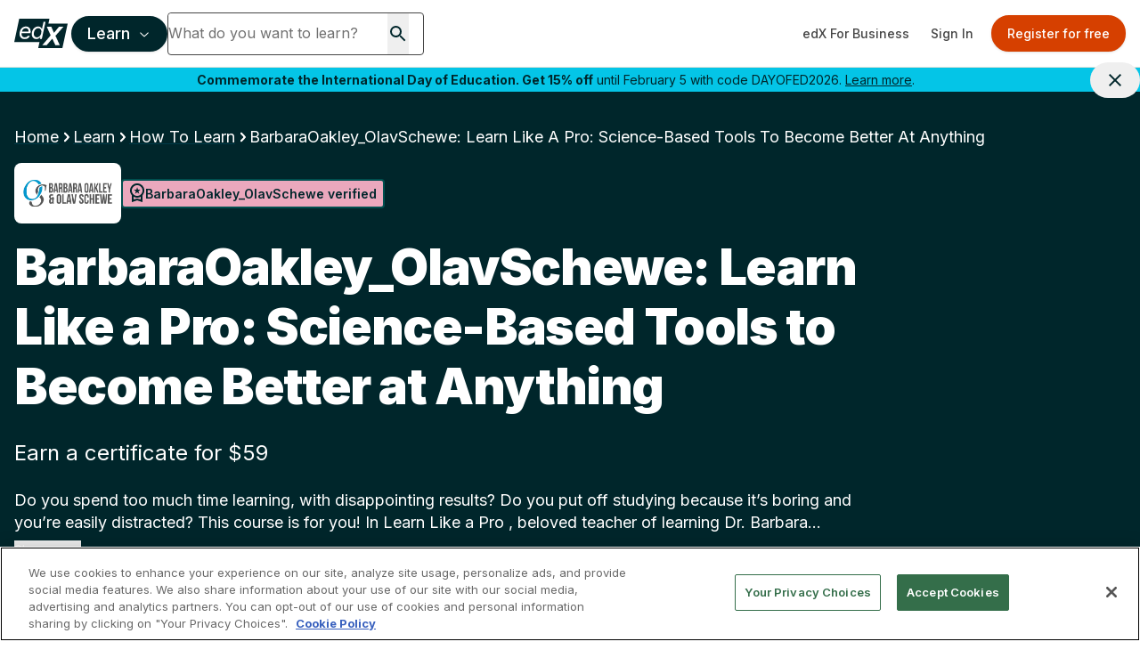

--- FILE ---
content_type: text/html; charset=utf-8
request_url: https://www.google.com/recaptcha/api2/anchor?ar=1&k=6Leq-q4rAAAAAFtiwDvKog2_yiO6zwtZq8PLD4ff&co=aHR0cHM6Ly93d3cuZWR4Lm9yZzo0NDM.&hl=en&v=PoyoqOPhxBO7pBk68S4YbpHZ&size=invisible&anchor-ms=20000&execute-ms=30000&cb=jm2ca42zpp65
body_size: 48980
content:
<!DOCTYPE HTML><html dir="ltr" lang="en"><head><meta http-equiv="Content-Type" content="text/html; charset=UTF-8">
<meta http-equiv="X-UA-Compatible" content="IE=edge">
<title>reCAPTCHA</title>
<style type="text/css">
/* cyrillic-ext */
@font-face {
  font-family: 'Roboto';
  font-style: normal;
  font-weight: 400;
  font-stretch: 100%;
  src: url(//fonts.gstatic.com/s/roboto/v48/KFO7CnqEu92Fr1ME7kSn66aGLdTylUAMa3GUBHMdazTgWw.woff2) format('woff2');
  unicode-range: U+0460-052F, U+1C80-1C8A, U+20B4, U+2DE0-2DFF, U+A640-A69F, U+FE2E-FE2F;
}
/* cyrillic */
@font-face {
  font-family: 'Roboto';
  font-style: normal;
  font-weight: 400;
  font-stretch: 100%;
  src: url(//fonts.gstatic.com/s/roboto/v48/KFO7CnqEu92Fr1ME7kSn66aGLdTylUAMa3iUBHMdazTgWw.woff2) format('woff2');
  unicode-range: U+0301, U+0400-045F, U+0490-0491, U+04B0-04B1, U+2116;
}
/* greek-ext */
@font-face {
  font-family: 'Roboto';
  font-style: normal;
  font-weight: 400;
  font-stretch: 100%;
  src: url(//fonts.gstatic.com/s/roboto/v48/KFO7CnqEu92Fr1ME7kSn66aGLdTylUAMa3CUBHMdazTgWw.woff2) format('woff2');
  unicode-range: U+1F00-1FFF;
}
/* greek */
@font-face {
  font-family: 'Roboto';
  font-style: normal;
  font-weight: 400;
  font-stretch: 100%;
  src: url(//fonts.gstatic.com/s/roboto/v48/KFO7CnqEu92Fr1ME7kSn66aGLdTylUAMa3-UBHMdazTgWw.woff2) format('woff2');
  unicode-range: U+0370-0377, U+037A-037F, U+0384-038A, U+038C, U+038E-03A1, U+03A3-03FF;
}
/* math */
@font-face {
  font-family: 'Roboto';
  font-style: normal;
  font-weight: 400;
  font-stretch: 100%;
  src: url(//fonts.gstatic.com/s/roboto/v48/KFO7CnqEu92Fr1ME7kSn66aGLdTylUAMawCUBHMdazTgWw.woff2) format('woff2');
  unicode-range: U+0302-0303, U+0305, U+0307-0308, U+0310, U+0312, U+0315, U+031A, U+0326-0327, U+032C, U+032F-0330, U+0332-0333, U+0338, U+033A, U+0346, U+034D, U+0391-03A1, U+03A3-03A9, U+03B1-03C9, U+03D1, U+03D5-03D6, U+03F0-03F1, U+03F4-03F5, U+2016-2017, U+2034-2038, U+203C, U+2040, U+2043, U+2047, U+2050, U+2057, U+205F, U+2070-2071, U+2074-208E, U+2090-209C, U+20D0-20DC, U+20E1, U+20E5-20EF, U+2100-2112, U+2114-2115, U+2117-2121, U+2123-214F, U+2190, U+2192, U+2194-21AE, U+21B0-21E5, U+21F1-21F2, U+21F4-2211, U+2213-2214, U+2216-22FF, U+2308-230B, U+2310, U+2319, U+231C-2321, U+2336-237A, U+237C, U+2395, U+239B-23B7, U+23D0, U+23DC-23E1, U+2474-2475, U+25AF, U+25B3, U+25B7, U+25BD, U+25C1, U+25CA, U+25CC, U+25FB, U+266D-266F, U+27C0-27FF, U+2900-2AFF, U+2B0E-2B11, U+2B30-2B4C, U+2BFE, U+3030, U+FF5B, U+FF5D, U+1D400-1D7FF, U+1EE00-1EEFF;
}
/* symbols */
@font-face {
  font-family: 'Roboto';
  font-style: normal;
  font-weight: 400;
  font-stretch: 100%;
  src: url(//fonts.gstatic.com/s/roboto/v48/KFO7CnqEu92Fr1ME7kSn66aGLdTylUAMaxKUBHMdazTgWw.woff2) format('woff2');
  unicode-range: U+0001-000C, U+000E-001F, U+007F-009F, U+20DD-20E0, U+20E2-20E4, U+2150-218F, U+2190, U+2192, U+2194-2199, U+21AF, U+21E6-21F0, U+21F3, U+2218-2219, U+2299, U+22C4-22C6, U+2300-243F, U+2440-244A, U+2460-24FF, U+25A0-27BF, U+2800-28FF, U+2921-2922, U+2981, U+29BF, U+29EB, U+2B00-2BFF, U+4DC0-4DFF, U+FFF9-FFFB, U+10140-1018E, U+10190-1019C, U+101A0, U+101D0-101FD, U+102E0-102FB, U+10E60-10E7E, U+1D2C0-1D2D3, U+1D2E0-1D37F, U+1F000-1F0FF, U+1F100-1F1AD, U+1F1E6-1F1FF, U+1F30D-1F30F, U+1F315, U+1F31C, U+1F31E, U+1F320-1F32C, U+1F336, U+1F378, U+1F37D, U+1F382, U+1F393-1F39F, U+1F3A7-1F3A8, U+1F3AC-1F3AF, U+1F3C2, U+1F3C4-1F3C6, U+1F3CA-1F3CE, U+1F3D4-1F3E0, U+1F3ED, U+1F3F1-1F3F3, U+1F3F5-1F3F7, U+1F408, U+1F415, U+1F41F, U+1F426, U+1F43F, U+1F441-1F442, U+1F444, U+1F446-1F449, U+1F44C-1F44E, U+1F453, U+1F46A, U+1F47D, U+1F4A3, U+1F4B0, U+1F4B3, U+1F4B9, U+1F4BB, U+1F4BF, U+1F4C8-1F4CB, U+1F4D6, U+1F4DA, U+1F4DF, U+1F4E3-1F4E6, U+1F4EA-1F4ED, U+1F4F7, U+1F4F9-1F4FB, U+1F4FD-1F4FE, U+1F503, U+1F507-1F50B, U+1F50D, U+1F512-1F513, U+1F53E-1F54A, U+1F54F-1F5FA, U+1F610, U+1F650-1F67F, U+1F687, U+1F68D, U+1F691, U+1F694, U+1F698, U+1F6AD, U+1F6B2, U+1F6B9-1F6BA, U+1F6BC, U+1F6C6-1F6CF, U+1F6D3-1F6D7, U+1F6E0-1F6EA, U+1F6F0-1F6F3, U+1F6F7-1F6FC, U+1F700-1F7FF, U+1F800-1F80B, U+1F810-1F847, U+1F850-1F859, U+1F860-1F887, U+1F890-1F8AD, U+1F8B0-1F8BB, U+1F8C0-1F8C1, U+1F900-1F90B, U+1F93B, U+1F946, U+1F984, U+1F996, U+1F9E9, U+1FA00-1FA6F, U+1FA70-1FA7C, U+1FA80-1FA89, U+1FA8F-1FAC6, U+1FACE-1FADC, U+1FADF-1FAE9, U+1FAF0-1FAF8, U+1FB00-1FBFF;
}
/* vietnamese */
@font-face {
  font-family: 'Roboto';
  font-style: normal;
  font-weight: 400;
  font-stretch: 100%;
  src: url(//fonts.gstatic.com/s/roboto/v48/KFO7CnqEu92Fr1ME7kSn66aGLdTylUAMa3OUBHMdazTgWw.woff2) format('woff2');
  unicode-range: U+0102-0103, U+0110-0111, U+0128-0129, U+0168-0169, U+01A0-01A1, U+01AF-01B0, U+0300-0301, U+0303-0304, U+0308-0309, U+0323, U+0329, U+1EA0-1EF9, U+20AB;
}
/* latin-ext */
@font-face {
  font-family: 'Roboto';
  font-style: normal;
  font-weight: 400;
  font-stretch: 100%;
  src: url(//fonts.gstatic.com/s/roboto/v48/KFO7CnqEu92Fr1ME7kSn66aGLdTylUAMa3KUBHMdazTgWw.woff2) format('woff2');
  unicode-range: U+0100-02BA, U+02BD-02C5, U+02C7-02CC, U+02CE-02D7, U+02DD-02FF, U+0304, U+0308, U+0329, U+1D00-1DBF, U+1E00-1E9F, U+1EF2-1EFF, U+2020, U+20A0-20AB, U+20AD-20C0, U+2113, U+2C60-2C7F, U+A720-A7FF;
}
/* latin */
@font-face {
  font-family: 'Roboto';
  font-style: normal;
  font-weight: 400;
  font-stretch: 100%;
  src: url(//fonts.gstatic.com/s/roboto/v48/KFO7CnqEu92Fr1ME7kSn66aGLdTylUAMa3yUBHMdazQ.woff2) format('woff2');
  unicode-range: U+0000-00FF, U+0131, U+0152-0153, U+02BB-02BC, U+02C6, U+02DA, U+02DC, U+0304, U+0308, U+0329, U+2000-206F, U+20AC, U+2122, U+2191, U+2193, U+2212, U+2215, U+FEFF, U+FFFD;
}
/* cyrillic-ext */
@font-face {
  font-family: 'Roboto';
  font-style: normal;
  font-weight: 500;
  font-stretch: 100%;
  src: url(//fonts.gstatic.com/s/roboto/v48/KFO7CnqEu92Fr1ME7kSn66aGLdTylUAMa3GUBHMdazTgWw.woff2) format('woff2');
  unicode-range: U+0460-052F, U+1C80-1C8A, U+20B4, U+2DE0-2DFF, U+A640-A69F, U+FE2E-FE2F;
}
/* cyrillic */
@font-face {
  font-family: 'Roboto';
  font-style: normal;
  font-weight: 500;
  font-stretch: 100%;
  src: url(//fonts.gstatic.com/s/roboto/v48/KFO7CnqEu92Fr1ME7kSn66aGLdTylUAMa3iUBHMdazTgWw.woff2) format('woff2');
  unicode-range: U+0301, U+0400-045F, U+0490-0491, U+04B0-04B1, U+2116;
}
/* greek-ext */
@font-face {
  font-family: 'Roboto';
  font-style: normal;
  font-weight: 500;
  font-stretch: 100%;
  src: url(//fonts.gstatic.com/s/roboto/v48/KFO7CnqEu92Fr1ME7kSn66aGLdTylUAMa3CUBHMdazTgWw.woff2) format('woff2');
  unicode-range: U+1F00-1FFF;
}
/* greek */
@font-face {
  font-family: 'Roboto';
  font-style: normal;
  font-weight: 500;
  font-stretch: 100%;
  src: url(//fonts.gstatic.com/s/roboto/v48/KFO7CnqEu92Fr1ME7kSn66aGLdTylUAMa3-UBHMdazTgWw.woff2) format('woff2');
  unicode-range: U+0370-0377, U+037A-037F, U+0384-038A, U+038C, U+038E-03A1, U+03A3-03FF;
}
/* math */
@font-face {
  font-family: 'Roboto';
  font-style: normal;
  font-weight: 500;
  font-stretch: 100%;
  src: url(//fonts.gstatic.com/s/roboto/v48/KFO7CnqEu92Fr1ME7kSn66aGLdTylUAMawCUBHMdazTgWw.woff2) format('woff2');
  unicode-range: U+0302-0303, U+0305, U+0307-0308, U+0310, U+0312, U+0315, U+031A, U+0326-0327, U+032C, U+032F-0330, U+0332-0333, U+0338, U+033A, U+0346, U+034D, U+0391-03A1, U+03A3-03A9, U+03B1-03C9, U+03D1, U+03D5-03D6, U+03F0-03F1, U+03F4-03F5, U+2016-2017, U+2034-2038, U+203C, U+2040, U+2043, U+2047, U+2050, U+2057, U+205F, U+2070-2071, U+2074-208E, U+2090-209C, U+20D0-20DC, U+20E1, U+20E5-20EF, U+2100-2112, U+2114-2115, U+2117-2121, U+2123-214F, U+2190, U+2192, U+2194-21AE, U+21B0-21E5, U+21F1-21F2, U+21F4-2211, U+2213-2214, U+2216-22FF, U+2308-230B, U+2310, U+2319, U+231C-2321, U+2336-237A, U+237C, U+2395, U+239B-23B7, U+23D0, U+23DC-23E1, U+2474-2475, U+25AF, U+25B3, U+25B7, U+25BD, U+25C1, U+25CA, U+25CC, U+25FB, U+266D-266F, U+27C0-27FF, U+2900-2AFF, U+2B0E-2B11, U+2B30-2B4C, U+2BFE, U+3030, U+FF5B, U+FF5D, U+1D400-1D7FF, U+1EE00-1EEFF;
}
/* symbols */
@font-face {
  font-family: 'Roboto';
  font-style: normal;
  font-weight: 500;
  font-stretch: 100%;
  src: url(//fonts.gstatic.com/s/roboto/v48/KFO7CnqEu92Fr1ME7kSn66aGLdTylUAMaxKUBHMdazTgWw.woff2) format('woff2');
  unicode-range: U+0001-000C, U+000E-001F, U+007F-009F, U+20DD-20E0, U+20E2-20E4, U+2150-218F, U+2190, U+2192, U+2194-2199, U+21AF, U+21E6-21F0, U+21F3, U+2218-2219, U+2299, U+22C4-22C6, U+2300-243F, U+2440-244A, U+2460-24FF, U+25A0-27BF, U+2800-28FF, U+2921-2922, U+2981, U+29BF, U+29EB, U+2B00-2BFF, U+4DC0-4DFF, U+FFF9-FFFB, U+10140-1018E, U+10190-1019C, U+101A0, U+101D0-101FD, U+102E0-102FB, U+10E60-10E7E, U+1D2C0-1D2D3, U+1D2E0-1D37F, U+1F000-1F0FF, U+1F100-1F1AD, U+1F1E6-1F1FF, U+1F30D-1F30F, U+1F315, U+1F31C, U+1F31E, U+1F320-1F32C, U+1F336, U+1F378, U+1F37D, U+1F382, U+1F393-1F39F, U+1F3A7-1F3A8, U+1F3AC-1F3AF, U+1F3C2, U+1F3C4-1F3C6, U+1F3CA-1F3CE, U+1F3D4-1F3E0, U+1F3ED, U+1F3F1-1F3F3, U+1F3F5-1F3F7, U+1F408, U+1F415, U+1F41F, U+1F426, U+1F43F, U+1F441-1F442, U+1F444, U+1F446-1F449, U+1F44C-1F44E, U+1F453, U+1F46A, U+1F47D, U+1F4A3, U+1F4B0, U+1F4B3, U+1F4B9, U+1F4BB, U+1F4BF, U+1F4C8-1F4CB, U+1F4D6, U+1F4DA, U+1F4DF, U+1F4E3-1F4E6, U+1F4EA-1F4ED, U+1F4F7, U+1F4F9-1F4FB, U+1F4FD-1F4FE, U+1F503, U+1F507-1F50B, U+1F50D, U+1F512-1F513, U+1F53E-1F54A, U+1F54F-1F5FA, U+1F610, U+1F650-1F67F, U+1F687, U+1F68D, U+1F691, U+1F694, U+1F698, U+1F6AD, U+1F6B2, U+1F6B9-1F6BA, U+1F6BC, U+1F6C6-1F6CF, U+1F6D3-1F6D7, U+1F6E0-1F6EA, U+1F6F0-1F6F3, U+1F6F7-1F6FC, U+1F700-1F7FF, U+1F800-1F80B, U+1F810-1F847, U+1F850-1F859, U+1F860-1F887, U+1F890-1F8AD, U+1F8B0-1F8BB, U+1F8C0-1F8C1, U+1F900-1F90B, U+1F93B, U+1F946, U+1F984, U+1F996, U+1F9E9, U+1FA00-1FA6F, U+1FA70-1FA7C, U+1FA80-1FA89, U+1FA8F-1FAC6, U+1FACE-1FADC, U+1FADF-1FAE9, U+1FAF0-1FAF8, U+1FB00-1FBFF;
}
/* vietnamese */
@font-face {
  font-family: 'Roboto';
  font-style: normal;
  font-weight: 500;
  font-stretch: 100%;
  src: url(//fonts.gstatic.com/s/roboto/v48/KFO7CnqEu92Fr1ME7kSn66aGLdTylUAMa3OUBHMdazTgWw.woff2) format('woff2');
  unicode-range: U+0102-0103, U+0110-0111, U+0128-0129, U+0168-0169, U+01A0-01A1, U+01AF-01B0, U+0300-0301, U+0303-0304, U+0308-0309, U+0323, U+0329, U+1EA0-1EF9, U+20AB;
}
/* latin-ext */
@font-face {
  font-family: 'Roboto';
  font-style: normal;
  font-weight: 500;
  font-stretch: 100%;
  src: url(//fonts.gstatic.com/s/roboto/v48/KFO7CnqEu92Fr1ME7kSn66aGLdTylUAMa3KUBHMdazTgWw.woff2) format('woff2');
  unicode-range: U+0100-02BA, U+02BD-02C5, U+02C7-02CC, U+02CE-02D7, U+02DD-02FF, U+0304, U+0308, U+0329, U+1D00-1DBF, U+1E00-1E9F, U+1EF2-1EFF, U+2020, U+20A0-20AB, U+20AD-20C0, U+2113, U+2C60-2C7F, U+A720-A7FF;
}
/* latin */
@font-face {
  font-family: 'Roboto';
  font-style: normal;
  font-weight: 500;
  font-stretch: 100%;
  src: url(//fonts.gstatic.com/s/roboto/v48/KFO7CnqEu92Fr1ME7kSn66aGLdTylUAMa3yUBHMdazQ.woff2) format('woff2');
  unicode-range: U+0000-00FF, U+0131, U+0152-0153, U+02BB-02BC, U+02C6, U+02DA, U+02DC, U+0304, U+0308, U+0329, U+2000-206F, U+20AC, U+2122, U+2191, U+2193, U+2212, U+2215, U+FEFF, U+FFFD;
}
/* cyrillic-ext */
@font-face {
  font-family: 'Roboto';
  font-style: normal;
  font-weight: 900;
  font-stretch: 100%;
  src: url(//fonts.gstatic.com/s/roboto/v48/KFO7CnqEu92Fr1ME7kSn66aGLdTylUAMa3GUBHMdazTgWw.woff2) format('woff2');
  unicode-range: U+0460-052F, U+1C80-1C8A, U+20B4, U+2DE0-2DFF, U+A640-A69F, U+FE2E-FE2F;
}
/* cyrillic */
@font-face {
  font-family: 'Roboto';
  font-style: normal;
  font-weight: 900;
  font-stretch: 100%;
  src: url(//fonts.gstatic.com/s/roboto/v48/KFO7CnqEu92Fr1ME7kSn66aGLdTylUAMa3iUBHMdazTgWw.woff2) format('woff2');
  unicode-range: U+0301, U+0400-045F, U+0490-0491, U+04B0-04B1, U+2116;
}
/* greek-ext */
@font-face {
  font-family: 'Roboto';
  font-style: normal;
  font-weight: 900;
  font-stretch: 100%;
  src: url(//fonts.gstatic.com/s/roboto/v48/KFO7CnqEu92Fr1ME7kSn66aGLdTylUAMa3CUBHMdazTgWw.woff2) format('woff2');
  unicode-range: U+1F00-1FFF;
}
/* greek */
@font-face {
  font-family: 'Roboto';
  font-style: normal;
  font-weight: 900;
  font-stretch: 100%;
  src: url(//fonts.gstatic.com/s/roboto/v48/KFO7CnqEu92Fr1ME7kSn66aGLdTylUAMa3-UBHMdazTgWw.woff2) format('woff2');
  unicode-range: U+0370-0377, U+037A-037F, U+0384-038A, U+038C, U+038E-03A1, U+03A3-03FF;
}
/* math */
@font-face {
  font-family: 'Roboto';
  font-style: normal;
  font-weight: 900;
  font-stretch: 100%;
  src: url(//fonts.gstatic.com/s/roboto/v48/KFO7CnqEu92Fr1ME7kSn66aGLdTylUAMawCUBHMdazTgWw.woff2) format('woff2');
  unicode-range: U+0302-0303, U+0305, U+0307-0308, U+0310, U+0312, U+0315, U+031A, U+0326-0327, U+032C, U+032F-0330, U+0332-0333, U+0338, U+033A, U+0346, U+034D, U+0391-03A1, U+03A3-03A9, U+03B1-03C9, U+03D1, U+03D5-03D6, U+03F0-03F1, U+03F4-03F5, U+2016-2017, U+2034-2038, U+203C, U+2040, U+2043, U+2047, U+2050, U+2057, U+205F, U+2070-2071, U+2074-208E, U+2090-209C, U+20D0-20DC, U+20E1, U+20E5-20EF, U+2100-2112, U+2114-2115, U+2117-2121, U+2123-214F, U+2190, U+2192, U+2194-21AE, U+21B0-21E5, U+21F1-21F2, U+21F4-2211, U+2213-2214, U+2216-22FF, U+2308-230B, U+2310, U+2319, U+231C-2321, U+2336-237A, U+237C, U+2395, U+239B-23B7, U+23D0, U+23DC-23E1, U+2474-2475, U+25AF, U+25B3, U+25B7, U+25BD, U+25C1, U+25CA, U+25CC, U+25FB, U+266D-266F, U+27C0-27FF, U+2900-2AFF, U+2B0E-2B11, U+2B30-2B4C, U+2BFE, U+3030, U+FF5B, U+FF5D, U+1D400-1D7FF, U+1EE00-1EEFF;
}
/* symbols */
@font-face {
  font-family: 'Roboto';
  font-style: normal;
  font-weight: 900;
  font-stretch: 100%;
  src: url(//fonts.gstatic.com/s/roboto/v48/KFO7CnqEu92Fr1ME7kSn66aGLdTylUAMaxKUBHMdazTgWw.woff2) format('woff2');
  unicode-range: U+0001-000C, U+000E-001F, U+007F-009F, U+20DD-20E0, U+20E2-20E4, U+2150-218F, U+2190, U+2192, U+2194-2199, U+21AF, U+21E6-21F0, U+21F3, U+2218-2219, U+2299, U+22C4-22C6, U+2300-243F, U+2440-244A, U+2460-24FF, U+25A0-27BF, U+2800-28FF, U+2921-2922, U+2981, U+29BF, U+29EB, U+2B00-2BFF, U+4DC0-4DFF, U+FFF9-FFFB, U+10140-1018E, U+10190-1019C, U+101A0, U+101D0-101FD, U+102E0-102FB, U+10E60-10E7E, U+1D2C0-1D2D3, U+1D2E0-1D37F, U+1F000-1F0FF, U+1F100-1F1AD, U+1F1E6-1F1FF, U+1F30D-1F30F, U+1F315, U+1F31C, U+1F31E, U+1F320-1F32C, U+1F336, U+1F378, U+1F37D, U+1F382, U+1F393-1F39F, U+1F3A7-1F3A8, U+1F3AC-1F3AF, U+1F3C2, U+1F3C4-1F3C6, U+1F3CA-1F3CE, U+1F3D4-1F3E0, U+1F3ED, U+1F3F1-1F3F3, U+1F3F5-1F3F7, U+1F408, U+1F415, U+1F41F, U+1F426, U+1F43F, U+1F441-1F442, U+1F444, U+1F446-1F449, U+1F44C-1F44E, U+1F453, U+1F46A, U+1F47D, U+1F4A3, U+1F4B0, U+1F4B3, U+1F4B9, U+1F4BB, U+1F4BF, U+1F4C8-1F4CB, U+1F4D6, U+1F4DA, U+1F4DF, U+1F4E3-1F4E6, U+1F4EA-1F4ED, U+1F4F7, U+1F4F9-1F4FB, U+1F4FD-1F4FE, U+1F503, U+1F507-1F50B, U+1F50D, U+1F512-1F513, U+1F53E-1F54A, U+1F54F-1F5FA, U+1F610, U+1F650-1F67F, U+1F687, U+1F68D, U+1F691, U+1F694, U+1F698, U+1F6AD, U+1F6B2, U+1F6B9-1F6BA, U+1F6BC, U+1F6C6-1F6CF, U+1F6D3-1F6D7, U+1F6E0-1F6EA, U+1F6F0-1F6F3, U+1F6F7-1F6FC, U+1F700-1F7FF, U+1F800-1F80B, U+1F810-1F847, U+1F850-1F859, U+1F860-1F887, U+1F890-1F8AD, U+1F8B0-1F8BB, U+1F8C0-1F8C1, U+1F900-1F90B, U+1F93B, U+1F946, U+1F984, U+1F996, U+1F9E9, U+1FA00-1FA6F, U+1FA70-1FA7C, U+1FA80-1FA89, U+1FA8F-1FAC6, U+1FACE-1FADC, U+1FADF-1FAE9, U+1FAF0-1FAF8, U+1FB00-1FBFF;
}
/* vietnamese */
@font-face {
  font-family: 'Roboto';
  font-style: normal;
  font-weight: 900;
  font-stretch: 100%;
  src: url(//fonts.gstatic.com/s/roboto/v48/KFO7CnqEu92Fr1ME7kSn66aGLdTylUAMa3OUBHMdazTgWw.woff2) format('woff2');
  unicode-range: U+0102-0103, U+0110-0111, U+0128-0129, U+0168-0169, U+01A0-01A1, U+01AF-01B0, U+0300-0301, U+0303-0304, U+0308-0309, U+0323, U+0329, U+1EA0-1EF9, U+20AB;
}
/* latin-ext */
@font-face {
  font-family: 'Roboto';
  font-style: normal;
  font-weight: 900;
  font-stretch: 100%;
  src: url(//fonts.gstatic.com/s/roboto/v48/KFO7CnqEu92Fr1ME7kSn66aGLdTylUAMa3KUBHMdazTgWw.woff2) format('woff2');
  unicode-range: U+0100-02BA, U+02BD-02C5, U+02C7-02CC, U+02CE-02D7, U+02DD-02FF, U+0304, U+0308, U+0329, U+1D00-1DBF, U+1E00-1E9F, U+1EF2-1EFF, U+2020, U+20A0-20AB, U+20AD-20C0, U+2113, U+2C60-2C7F, U+A720-A7FF;
}
/* latin */
@font-face {
  font-family: 'Roboto';
  font-style: normal;
  font-weight: 900;
  font-stretch: 100%;
  src: url(//fonts.gstatic.com/s/roboto/v48/KFO7CnqEu92Fr1ME7kSn66aGLdTylUAMa3yUBHMdazQ.woff2) format('woff2');
  unicode-range: U+0000-00FF, U+0131, U+0152-0153, U+02BB-02BC, U+02C6, U+02DA, U+02DC, U+0304, U+0308, U+0329, U+2000-206F, U+20AC, U+2122, U+2191, U+2193, U+2212, U+2215, U+FEFF, U+FFFD;
}

</style>
<link rel="stylesheet" type="text/css" href="https://www.gstatic.com/recaptcha/releases/PoyoqOPhxBO7pBk68S4YbpHZ/styles__ltr.css">
<script nonce="aB43ZntX-y-cVIcxi8h6uQ" type="text/javascript">window['__recaptcha_api'] = 'https://www.google.com/recaptcha/api2/';</script>
<script type="text/javascript" src="https://www.gstatic.com/recaptcha/releases/PoyoqOPhxBO7pBk68S4YbpHZ/recaptcha__en.js" nonce="aB43ZntX-y-cVIcxi8h6uQ">
      
    </script></head>
<body><div id="rc-anchor-alert" class="rc-anchor-alert"></div>
<input type="hidden" id="recaptcha-token" value="[base64]">
<script type="text/javascript" nonce="aB43ZntX-y-cVIcxi8h6uQ">
      recaptcha.anchor.Main.init("[\x22ainput\x22,[\x22bgdata\x22,\x22\x22,\[base64]/[base64]/[base64]/[base64]/[base64]/[base64]/KGcoTywyNTMsTy5PKSxVRyhPLEMpKTpnKE8sMjUzLEMpLE8pKSxsKSksTykpfSxieT1mdW5jdGlvbihDLE8sdSxsKXtmb3IobD0odT1SKEMpLDApO08+MDtPLS0pbD1sPDw4fFooQyk7ZyhDLHUsbCl9LFVHPWZ1bmN0aW9uKEMsTyl7Qy5pLmxlbmd0aD4xMDQ/[base64]/[base64]/[base64]/[base64]/[base64]/[base64]/[base64]\\u003d\x22,\[base64]\\u003d\\u003d\x22,\x22InzCgGE3wqbDtGPDksKdw5jCpVk1w7DCqjMVwp3Cr8OTwqjDtsKmPHvCgMKmCQYbwokSwoVZwqrDrFLCrC/DvG9UV8Ktw5YTfcKFwoIwXWLDlsOSPCBCNMKIw5jDpB3CuhY7FH9Vw6DCqMOYUsOqw5xmwrBiwoYLw5pibsKsw4jDtcOpIi3DvMO/wonCq8OdLFPCicKhwr/CtH/[base64]/Dp8OuHsKgwqZWwrfCi8Odw4rDvAwaAHfDrWcMwqPCqsKuUcKpwpTDoybCu8KewrrDvsK3OUrCtcOyPEkaw60pCHfCrcOXw63DicOFKVNDw7I7w5nDiGVOw406ZFrChS53w5/DlGvDnAHDu8KOQCHDvcOswpzDjsKRw4kSXyAyw4UbGcOUR8OECX/CgMKjwqfCksO0IMOEwoEnHcOKwovCn8Kqw7pWMcKUUcKqQwXCq8OzwpU+wodVwoXDn1HCssOow7PCry/Dv8Kzwo/Dt8K1IsOxQFRSw7/CiAA4fsKxwoHDl8KJw5PCvMKZWcKew7XDhsKyLsOPwqjDocKBwofDs34xFVclw7bClgPCnHEuw7YLEiZHwqc1UsODwrwMwp/DlsKSKcKmBXZlX2PCq8O0Lx9VbMKAwrg+HsOqw53DmVErbcKqCcODw6bDmCDDssO1w5paB8Obw5DDmRxtwoLCvMOSwqc6Pw9IesOmYxDCnGohwqYow6bCijDCiiDDssK4w4UDwrPDpmTCtMK5w4HClijDr8KLY8OHw48VUVbCr8K1QzISwqNpw7TCgsK0w6/Dt8Ocd8KywpVlfjLDvcO+ScKqRMO0aMO7wp7CmTXChMK+w6nCvVlBDFMKw4FOVwfCtsKREXlUC2FIw6dJw67Cn8O0PC3CkcOKAnrDqsOow7fCm1XCocKcdMKLQMK2wrdBwrUBw4/Duh3CvGvCpcKtw7l7UFRNI8KFwr/DjkLDncKmKC3DsV8gwobCsMO8wogAwrXCjcOnwr/DgzHDrGo0aXHCkRUoH8KXXMOuw5cIXcK/WMOzE3Mlw63CoMOzWg/CgcK0woQ/X1PDucOww45xwoszIcOYA8KMHi7Cs01sEcK7w7XDhBl8TsOlJMOUw7A7fcOHwqAGJnARwrsWDnjCucORw5pfay/Dom9AFRTDuT4PNsOCwoPCnAwlw4vDu8Klw4QAAMKxwrvDhsOELsOfw4bDtTrDlzoNXsKQwp4Jw713b8KHwoAXT8K6w5jDg1t8IjjDkjYbcX9cw7XCoWDDmMKKw4TDs0JlC8K3VTbDn33DvDDDoz/DuxnDk8Kqw53DpQ89wp8NCMOfwp/CmELCv8OdfMKfw6rDkh89VVLDlsOBwpvDtXMmCE/[base64]/CrT3DicKrw4DDtMKCZMKDw5dvDn/DgWp8fxPDs2Z+VsOUGMKHGhnCj1TDuzrCqWrDpjzCs8OPB3Jaw5vDlcOcDEvCkMKLTsO9wrRSwqnChMO8wpTDusOmw7PDmcOOIMKKelDDmMKiZ247w5zDhwjCpsKGV8KWw7F5w5/CgMOgw4AOwpfDk1YZNMOtw40SFUZgcltVfEYEbMOkwpBwXT/Dj3nDoiMOEXnClMOQw4dUVFdiwpYeYUJgD1F8w6Fjw4kJwpQkw6HCugXDqEjCtAjCoxjDs088Pz0CJXfCuRcgIcOOwp/DjUTCv8K6VsOXG8OEwoLDgcKZKsKew4p/wp/DrA/CiMKAYRwBExsdwrknIxg/w54bwrc5X8OYD8Kfw7JmEGHDlTXDr3/DpcOcw5B3JzAewo7CtsKdDsOhesK1wq/[base64]/DqSFnwq9ZVgXClHFcTm7DrcOaw4/DisK1IyHCpkxwFjTCpkTDrcKoMnTChWEGwo/CqMKSw7fDjT3DnGIow6jCiMO3wo0qw5fCuMORR8KbJsKhw4zCucOXNxkVNm7CqsO8D8OtwoIlMcKODWnDgMOTLcKOCxDDs3nCkMO4w77CsFPCoMKFJ8OHw5HChhcWDxzClyAEwoDDmsK/[base64]/BUAqwolpLFrCgyXCmCTClWnDtmTCgFFgw4LDuwzDrsOyworCnnzCrMO/X1xzwqYvw7kowpTDn8O2Vy1/wo8GwoZEWsOLWsO7f8O6R2QvAMKfCxnDrcOUZcKSejRlwrHDr8Ksw4PDn8KTNF0uw6AROAXDpmTDjcO1AsOpwrfDlznCgsO5w6dfw64nw7hIwr9Rw4PCghFhw5AVbh15wpjDqsK5w6LCusK+w4HDnsKHw546emUlbMKEw4kUcGVfMBF/P33DrMKMwoBCV8KLw79uccOFfhDCoBXDlsKpwqfDm0QawqXCmz9GB8Kxw7zClFkJGcKcfH/[base64]/d8OVwr/CksKpworCusO+bC1dw6fDjwXDuMKKw4xxQ8KXw6daVMObGMO9Pi7Cv8OsB8Ksf8OxwokyQMKnwoHDk0hSwotTIhw/TsOSbzTChHcUF8KTHcO5wrXDgQfCmx3DtDgzwoDCvF0ow7rCqQJoZQLDvsOwwrp4wpZuZD/CoU8awrDCoFViSjnDv8Kbw6TDtmsSfsKcwp9Ew4bCi8K8w5LDo8O4GMO1wogmN8KpVcKeQ8KeDmgqwofCo8KLCMK4ZyFJNcOKOmnDl8Onw5wgWiHDknXCjRDClsK+w5DDuyXCujTCscOiw7Qnw659woI6wr7CnMKLwrbCnBZgwq1bRl/CmsO2wohLBmcPZThvSlHCp8KRcTVGWilOesO8K8OTDcKWRhDCqcOlKg/[base64]/w7oxw7BwMMKbw5FTS8OEWMKrwrtkw4l0dyBOw5nDmEBOw4UqA8Ouw70ew5nDghTCnwIZZMOOw7QUw6NicMKlwr/DuQPDoSjDi8Ksw4/DslRPbnJow7nDrgUbw4/CngvCplHClUEFwpdGd8Kiw7g4wpN2w5cWPsK9w6HCtMKUw7ZAZWfDkMO6fHASEMOYUcOmL1zDjcOfBMOQKjZpIsKjVzjDg8OTw5zDksKwcifDlMOvwpDDmcK1JBplwqPCuGvCqlQywoUPQsK0wqU/wrVVRMKOwqPDhVXCnxV+wpzCpcOUQTXDscO1w5odCcKoAxjCk0zDscOmw4TDmSvCjMKDVQzDmRjCmxNKXMOXw60Xw4I+w6gpwqciwq4sQUNxJnJGbMKAw5zDlMOpTl/CvmXDlsOnw592wrfCrMKuJTrCnn9VZMOMLcObNg3DmQwWFMOwBz/CtW3DmVwcwox7ZWDDni9Bw6oVGS/DjELDg8KoYCzDpGrDombDqsO5E3dWGEs7wrEVw5Q0wqkicAxAwrnCssKcw5XDoxYGwpQ+wq/[base64]/CucOnTcOMdk/Cg8OEAyrCsQTCvjomw4PDmHsvTMOmwqXDiWIDDh8Zw5vDgMO2bSQYG8OuTcO0w6bComTDm8K7GMOUw4V7w7DCqMK6w4XDmUPCg3TDusOHwpXCs1HCk1LChMKSw7svw6Bkwo1MdBM0w4XDrsK2w5Vowr/[base64]/Cmk8XV8OQwpvCrsO7M0jDsEYnBMOmH0dCw7XDp8Ooc13DjHQKS8OpwoQuQG4yJ1vCl8OjwrJCH8K7cmbCjRzDk8Krw697wp8gwqLDqQjDk2I3w6TCusKSwqVRL8K1UMOoLzfCqMKGJXkUwr1rJVQ7EG/Ci8K9woh5aVFDT8KqwrLCiFTDsMKaw69Vwo1awrbDpMKsHUsXB8OwOj7CljbDusOyw4xWKFnCvcKBQ2fDgcOyw6sdwrouwrUeKi7DqcKWN8OIfMKZcWtqwqfDrVhaKBvCg0tzKMKjUQ96wpXCjsOrHmrDlcKZOMKfwpvCi8OHMMO7wp8/wo/[base64]/Dl8KewrbCmUVewqTDti7CgCjClTgxDDV3wrLCmnzCrsKjV8OFwroCBMKkHMOfwr/CtlFFZm8yGMKTw7Mdwp9Jw61Ww6TDsAXCoMKow4Q0w4vDmmApw5MUXMOjFWjCpMK7wo/DiSHDmMOwwrjCmAJ1wqJKwpELwpkvw64bNcORA17DjXfCpMOIO3jCt8Kzw7jCmcO2D1Fzw7vDnQASSTXCi1PDoFUuwpxEwo/DscOSLChMwrRaeMKUNA/Dr1BjecK8wonDrwjCtcKcwrUZQQXChlN5X1vCkEQyw6rDhWlow7LCrsKwB0rCs8O2w53DlSJgFUEzw55bFzvCgD9vwofCisKNw5fDoknCscO9aTPCkw/CkAp0BFdjw7oyRsK+cMKcw6XChhTCm1PCjll8byUrwoULXsO1wrdRwqoCGFUeLsOcfEvDosOcXEYew5XDvGHDum/DvCjCgWZBQ34tw4tVw7vDpFLCvmHDlsO3wr4cwrHCiEduOClIwqfCjSENKh5BHH3CtMOqw5MNwpQLw4BUFMKyLMO/w6Ijwow7YXfDs8Oqw5IBw7/Clh0gwoY/[base64]/[base64]/w6FhKMO1ZsK+KyjDhMKJwpAyw4TCvBrDs1/CscKbw4lfw58JQcKhwqrDu8OxOsKKacOcwofDlVYgw4wVUxwXwok7wpo+wpQzTTsPwrfCmHU3cMKKwplvw4/DvSvCuxpCT13DrBjCpMOrwo9ZwrPCsi7CrcOjwrnCh8O/bAR+w7PCssO3esKaw5/DmRnDmFbCqsKCw4XDusKANmLDtWvCsHvDv8KJBcOxckZGUAtIwqnDuwIfw6HDssOxX8OEw6zDiWR7w418dcKmwogAZhxXHQrCmX3Ch21pRsO/w45SScO4wqIvRWLCsVsWworDjsKVO8Kjc8OHdsOPwrrCvMO+w4dswpUTeMO5ahHDnHNkwqDDuD3Dqx5WwpgGGcOAw4tiwp/DncK9wot1ejUTwpXCgcOGS1LCh8KaQsKCw5ABw58QKMOXGsOjOcKTw6EoX8K1JR3CtVYfalV8w5rDiyAtwo7DpsKiR8KYdcO/woHDrcO+OVHCjsO9HlsEw57CrsOOF8KeZ1/Dq8KVGw/CsMKewp5JwpJvwqXDrcKmclhHIsOAaH/DpjRaA8K1TRbCvcK1w79kZWrDnXbDr1fDuDbDtBhzw7JwwpfDsErCuygccMKFZH0BwrjDs8OtOGzCkCHCucOrw70Cwr40w7QEHD7CmyPClsKYw6JnwoB6aHADw78/J8OHb8OfYsOPwoRXwofDhQk6w77DqcKDfhLCjsKuwqJIwqPCqcK1EcOqZ1jCp3rDnz/CvVXDqR3Dvy5twrpQwpvDjcOiw6cQwp06OMOODjRbw4jCpMOww7HCoGNKw5wUw7PCi8Ojw49bbVnDtsK1d8OBwo8Mw6vDlsKFFMOoIH5Gw60KAUo8w5vDuUfDkTLCt8KewrQbA3/CtMKmKsOpwr5yMnPDuMKwNMKsw53CuMKoX8KHAh0pTMOFMjkMwrHCp8K0HcO2w6xEKMKvOFYlT1ZdwqFDe8Kxw7rCl1jCtyfDoEoHwqXCosOaw7XCqsOuWcKdfzhywrJ+wpBOUcKNwohuLgs3w6hVf3klHMOww5/CsMOpfcOwworDtwrDmyjDoCDCjyB/V8KFwoMKwpsJw6E9wq1AwofCnCHDlUVAEBxDbirDgcKJY8OXanXCi8KGw5pVcisVDcOjwpUjE1A1wrkIEcKnwp8UWx3DozXCksKew5tKcsKEKcKRwp/Cq8KFw78+FMKCXsOoYcKWwqYRY8OVBy14FcKqGE/DisOAw4UMC8KhHi3DncKpwqjDvcKKw79IIFJ0IxUBwqfCnyQ7w5I9an3DsAvDg8KKdsOww4XDqCJvel/CnFPCkVzCq8OnCMKuw7bDhCDCqGvDkMO2cBoYZ8OHKsKXdWN9KTJIwrTCglFUw5jClsKAwrA+w5TCjsKnw5Q7PHsSdMOLw57DiTlkAMOzawg6ZihCw4xIDMORwrHDjDJpFWVNJMOOwqM+woY/wqvCtMKNw6cMaMOmdMKMH3fCsMO5w5RAOsKMOBg6fcONBXLDsQ4+wrodPcOKQsOnwrp/OS89AMOMDVDDkxh8Xh/[base64]/[base64]/[base64]/wqNmw7TChEMGd8KLe8K+eCcbwqbDomxhw5YXDMKyAcO4CXfDnHQDK8ONwpfCnjzCj8OhY8O6OnoNWCEsw49TAjzDhF0zw6DDpWrCs212JHDDilXDmMKaw50/[base64]/DhBJ1w68Wwplpw5RNwrbCvzNgw7dDBl7DusObNS/[base64]/DtVzCoSoRwo3Dqx86TFojJ8OeJ3bDisK8wqzDm8KfPFLCpmBDJ8KTwp0HXGvCucKOwrxVK18wP8Ozw7jDunXCtsOkwqhXSwfCghliw5drw6dIAMOacTLDh1/DssO8wo85w4UKBhLDs8OzXmDDoMOWw5fCvcKiQQleF8OKwojDonwSXFEkwoM6L3LDil/CpCZ7ccOBw6Efw5/CgW/[base64]/USHClMOCw5DCminClsO1wrzCvMK0wrFLKxXCv8KbXsOzcBfCjcK8wrPCmRkXwp/Dt3Iiwr3CkQcWwqfCucKuwrBcwqAHwqLDp8KkR8O9wrPCqyd7w7sswqo4w6zCrcK5w507w4dBLcOMFQzDvnPDvMOHwr8Zw4kdw4Uew7ALfSgDEsKrOsKnwp8LHkbDtDXCncKbECAlCMOtPi1Ewpwnw7DDlsO7w6rDicKkEsKWdsO/eUvDrcK4AsKVw7TCu8O8C8KrwrjCnHvDhEHDugzDjD82OcKQBcOgPR/Cj8KFLnAuw67CngLCu0kGw5jDosK/w64GwpTCqsOkOcKFNMKQBsOkwr8NEXDCu0lrVyzCm8O2UzEZNcKdwqo3wqNjTsOaw7Ryw7NOwpJcXMOwHcKFw75Bdwduw5xDwpnCtsKgfcOyQyXCmMOyw4VVw4PDm8Kic8O3w43DtMONwo0jw7fDtMOGGU/CtXMuwqPDksOAem9GUsOHA1XCq8KAwrxkw7TDksOEwrIvwrvDo0Jjw6FywposwrQXagPCs2DCr0zCoX7CvMOaRWLCt2tPTMKIcBLCg8O8w6BGGhVxcCpRMMO2wqPCgMKnHyvDomEVPEswRmPCi3pdfTgfTlY6WcOabR7DncKzc8K8wpPDgsO/TyE/[base64]/CoT/ChnsPw6HDiGg9wrjDhUxxwpTCnVpCw6zCqQ0+woEsw7E/wr42w7N1w6M8LcKZwpPDoErDocOlPcKXPMKXwqPCgTVaVy8mfMKcw4rCiMOVA8KPwpxpwp0cMlhKwoLClVEew6TCijtMw6rCkx9Vw4Y/wq7DiBIBwqoEw6rCncKYcHDDjR1SZcObbMKUwoDCgcOPZh8iD8O/w6LCmyjDisKSw7TDh8OkeMKRLDAZZ3wBw5/Du1hXw4fDtcKkwq1IwoVOwo3CgiLCvcOPdMO6wo93KGJdBMKvwrYRw4jDt8OOw4hSVsKVPsOxW3TDkcKIw6vDmjXClsK7RcOYRcO0NEFOWhw8wpBJwoNDw5LDogLChQA0LMOcejjDsVMlX8Osw43CuUQowofCpgEnZ0/[base64]/DlTDCpCYqDcKEw5HDgcKVw7gRJEHDssOtwrrCj8O9LsO3dsO9U8KGw5TDgnjDoifCq8OdCcKfdiHCqzEsAMOXwrIxPMO0wqV2M8KMw5cUwrwTE8O8wozDs8KeWxt0w6PDhMKPEjTDsXfCjcOiKGbDrxxLC3ZWw7rCuVrCgx/Csx1QQRXDom3Dhk5FOzQTw4DCt8OCfFrCmllbM09OLsOMw7DDq3JhwoAiw58ewoIVwrjCo8OUPCHDssOFwrcRwpzDqX4Jw75VOGMNSW3CukHClGEXw6oBY8OzOSskw5PCssOTwq/DjyEDJMOkw7FJEHwpwr/CmcOqwqrDg8Kfw6LCoMOXw6TDlsKbe1ZpwobCtzRKLBHDgcOFAMOlw6nCicO8w7p4w5HCocK3wp7Dm8KSGVfChCh/w4nCn3jCrXDDoMOZw5cvZsKNfMKmLAzCugogw47ClcOCw6R8w6XDisOOwp/DqXwLKMOPwqTCnsK3w49qXMOnQEDCrcOgKwfDlsKJdcOkA1l5eidfw5FjZGVaV8OoQ8KrwrzCjMKJw55PbcKqTsKYNQFWJsKuw5DDth/Dv37Cs3vCgFt2BsKmU8O8w7gIw7gJwrJHPgrDncKGfAvDj8KEZ8Kuw59pw5tkC8Kgw6LCscO2wq7DqBLDp8Kgw6fCk8KPWkrCmHcxdMOjwrHDpMKTwpB5Kzk4BzbCqzxGwq/Crlg9w73ChMOtw6DCnsO5wrDCn2vDqcOlw7LDim7CsmbCosKmIjVnwopNT2DCpsODw4TCml3Dg0bCvsOlYz1Lwq9LwoEzQH0oV015LxlQVsOzN8OsV8KDwprDoXLCvcO8w7MDdRVLeADCiy14w7vCm8Orw6LCmipWwqLDjQMiw6LCvQZLw509U8KrwrN/EMKZw7dwbw8Sw5nDlE5vIUcXZMK3w4RKSi4wM8K3dxrDpcOvFQzCpcKpJsOhHwPDtcKAwqUlAsKVwrE1wpzCtV86w7nCoTzClVnDhsKIw7HCsgRePMO0wpkCWBvCqcKUVHE/w51NHsONSGB7dsOBw542dMKUw6nDuH3Cl8KWwrpzw6tDM8O9w6F/[base64]/DsV7CsGTDrmkBwrRSaUvCm3bCryQmwqPDpMOxbFlPw7RkAH/CtcOXw7LCl0bDrhXDohPCiMO7wqlQw70cw43CvUbCvsKAWsOEw4UcRHtRw707woZLX3h+T8K7wpV3wozDpAs5wr7CqUrCiEvDpklqwpbCuMKQwq/CsgESwqJlw5RNE8ODwoXCr8OdwpzCmcKETkcgwpfCpsKwNxnDosOiwosrw6/[base64]/Dn0XDssKLw5vDrC9nwq5jQsKVH8K4NcOfwpzCn8KZV8K/wpJ1LnhxJsK7AsKWw7MGwr5CfcK8wrUCcS9Ewo51WsKxwqwBw5/DpW1KTj3Di8ONwoHCvMKtBRHCiMOKwpgywrUhw7cDP8O0ZzRHIMOYNsKmK8OxcEnDr3Ziw6/ChHRSw702wqxZw7XCkGJ7OMOXw4vDpm4Ww6fCgmrCs8K0N0nDucOoakBBTQQJJMKHw6TDm0PChMK1w5vDpF3CmsO3QjHChFIIw7g8w5Uwwr7DjcOPwpoCR8KSHE/CtAnCiC7CmCbDp1Ubw6vDt8K2Z3EMw5VaPsO/[base64]/DrsOHR8O6UU41SjEbNMKswpjCswYJw5PCrXvCjQPCpCtpwrvDgsK8w7FeHygow7TClgLCjsOWdx8Dw69pPMKZw6Ezw7VMw67Dt0rCn3J7woZgw6JPwpbDmsOiwrHClMKbw7YeJ8Kvw63CmzvCmsOiVkbCm0/CtsOhQDnCscKmaF/[base64]/CngYxbsOaAMKxwqHDiMO8woDCgcKNPcK7wq3CuClQw6A9wp1bJTPDkVfCh0ZcVW4Aw79RYMObLMKtw7l7B8KPKsO1bwUJw4PCqMKFw5nDl0rDoxTDsX9ew6sPwodIwqHCrzl5wpzCuDwwG8Kdwpxrwo7CsMKWw4wtwoR8IMKrAXPDv3dbFcKXKjAewp/DvMOpQcOzaXokw7dEOsKvKsKCw6xdw77CrcOeaicFwq0WwrnCvinClcOyK8K7NSjCsMKmw4BpwrgUwrDDtznDmBF7woVEJCzCjDECLsKbwoTCoHpCw5HCmMORHVkWw4vDrsOmw4XDncKZWRR1w4wswqDDtmEdEQ/CgEHCssOZw7XCgRx4fsKFLcOow5vDr1/CqAXChMKEC34+w5lRPmzDg8OwdMOiw4jDrUjCs8O8w5A5TH1swp/CmMOgwq5gw6vDpz7CmxnDt3Bqw67DlcK+w7nDssKww5bCoAYKw6ccZsK4DjfCj2fDiRcNwpwSe1kYAsOvwp8WWH0mTUbCqSvCosKuFsK2TFrDtRw8w5FFwrTCnmtVw5A6PhjCicK2wpN0wr/Cg8O9flA7w5HDhMK8w5xmL8OAw5RWw6TDpsOxwpZ/w5JTw5zCgcOieADDiBbCsMOvfEt+wqRHDkjDocKvacKFw5pjw4ltw4zDk8OZw7NgwrbDocOgw6/CllFWaA3Cn8KywovDqEZCwodqw73CtXx6w7HCnWrDpsKfw4whw4nDuMOMwoAWOsOuN8O9woLDgMK7wrB3c1I0w5pyw6DCryjCpDoTXhAzaWvCiMKmCMOmw7xzJ8OxecKiSwoXc8OQPjsmw4E/w7UYPsKuCsKmw7vClXfDoyU8NsKAwrXDlC0KUMK2LMOVKX8Qw6/ChsKHPlvCpMK0w5Y1dg/DqcKKw6JjVcKqTDHDoVEowqk2wpzCkcODAsOxw7HClMKDwpXDp1Frw4/[base64]/Dv8OYwrfCuMK8w7hrwqzDr1YGS33CgjvCpVcsQlrDuQIvwrDCpCokH8OrJ15JfMKnwqXDkcOdw6DDoHAxX8KQIMKaH8Ocw7cBLsKmAMKVwrjDv1fCqsKWwqR/wprCtxEhDXbCo8OTwoJ2NnYjw7xdw7glZMK7w7HCs0YMw542MDTDtMKAw65lw4TDgcOdYcKXWGxmLjg6fsOowoXClcKYHQYmw4cXw5TDiMOCw6k2w6rDmDs6wp/[base64]/ClV/Cm8OMw4jDrTzDk1XCi8O3EMKVw6k5RRl2wqIKKTkWwonCr8KowoXCjsObw5rDicKswpl9WMOkw5vCj8Ozw50/bQnChWEqKAAZw6sswp1cwrPCmQvDoyEtODbDrcO/TX/CiiXDicKKMBzDiMKsw43CucO7OwMqf14tOsOIw6kILEDCpGwMwpTCm0NcwpQ2wobDjsKnOcOpw77CuMKJXW3DmcOFQ8K9wqpiw7bDpMKVCGfCnz4Fw47ClWI7Z8KfV39Nw4DCusOcw7LDqMO1MXzCqmAtEcOPUsK/[base64]/CiXTDnxAlfBTCoMKAf8OHSB5Jwqt3NcKaw6MSdncoA8ODw5fCocKPJCBJw7jDmMK1PFwlV8O8LsOpcz/Ct0cpwpvDi8KnwqoGByrDgsKqAMKsQXrCtw/Du8K0QlRzMSTCkMKmwqcCwrIEGMKndMOYw7zChcOxYUIWwohqcsOKJcK2w7HCoGtGM8KrwqRtAQ0kC8Ocw5nDmGnDjsOTw6TDqcK9w7fCj8KPBcKgahwseE3DjcKFw74qMMOBw4nDlWPCgsOCwp/[base64]/Dr8OwwoHCmnlWGsKGecOSATXDoV3CksOuwq7DoMK4wrXCisOtBmscwoJfVyRCb8OLXijCucOVVMKWTMKpw6LCgGrDiSEcwpdqw7RvwqzDqzocLcONwqbDpV9cw5h7B8Kpwo7CiMOVw4RzHsKSFA4zwqXDisK/[base64]/K8KwF03DhcKgw7UVbMKOJWN1ecKQbcOgVwzCoUPDmcKHwqXDpMOqX8O0wrnDsMOww5bDo1Urw5osw6IME1gwcCJjwrjDhVLCtVDCoBLDiB/DsjrDmQvDrsOKw7cSN3HCn3F6O8OHwoBdwqrDncK/wrARw4cbO8OsOsKUwrZhIsKawp7CocKNwrBDw59Nwqo6wrYfR8OTwpxzTD3Ck35uwpbDrj7DmcKtwqUxS1DCjB8dwq1kwotMCMOLY8K/wpw1woQNw5NcwqoRdEjCtnXCpynDhwZ0w6HDusOqW8O6w7XCgMKzw6PDnsOIwqDCr8KmwqPDgcOGIDJYKhcuw73ClCV7KsKQA8O9IMK/[base64]/[base64]/DribCmsKLw4EGw47CjV5rXkDDicOOXsKuwqkKVmbCisK2OjQAwqcGOyVeNmI3w4vCmsOGwothwqjCvMODOcOrXsK9EAHDusKdBcOFM8OJw55kWA/Cp8OLIsOLPsKQwqFQFBVhwrHDmnsGOcO1wrTDvMKrwpZ3w6vCpBJCRzsdAsKBf8K+wrsrw4xTbsOvMWQtw4PDj3HDoF/[base64]/w5DCgMKnRMKpLDLCpVvCox01F8KLTcOpV8O7LMOWXMOsYcKpw7XDkCXDqF3Ch8K9Y1jCpWTCuMK2XMKvwrbDuMOjw4Jvw5nComUCP3HCr8KSw5zCgxbDksK8w40EDMOjKMODV8Kewr9Lw4vDl3fDkGvCvX/DqRnDmhnDmsOGwqpVw5TCisOAwoJlwp9lwoJgwrIlw7nDvsKJUTLDijTCgCzCr8KUfMO9YcKcCcOaT8OzHMKYGjtlXi3Cv8KhVcOwwq0OdDIiAsOjwoRAI8KvGcO/E8KdwrvDkcO3wo0IVMONHwjChhDDnx7Cik7CrBBDwqVIYXocA8O/wqnCtCTDunNUw5LDrh3DkMOUWcKhw7FfwqHDr8KwwqQzwpvDicK6wolfwotxwpTDtsKDw6PCv2HChDHCu8OgLh/[base64]/DtcKiHsOpeMO+D090w53CnR7Duw4Pw6DCscO5wp0OFsKjLygrA8Kxw7kjwoLCgcOLNsONZTJZwonDtkXDkkQ3NhvDgsOew5RLwoFUwq3CpEjCtcO9JcKcw70DKsOfWsKIwqTDtXMYC8OdVWLDvg/DqCk7QsOrw4rDhFsoasK4wotUDsOyTRbCmMKibMKvQsOGMCbDpMOTBsOkESJRO3HDvsKrfMOFwrluVEpnw4sBQcO9w6HDpcK1D8KAwqh/VFDDrVDCh357E8KJN8O7w4rDqB7DiMKEJ8OeB1nDo8OeABxKZj/CtA7CmsOzw5jDnynDnnJdw7lcRDU7J19udcKVwq/[base64]/DusOxdWITw5bCkFTCu8OVWsKyGQzCnMKvw4bDqcK9wqzDhFhfXX1ZT8KKPEtLwpEyZcOawrNgLnpHw4fCvTkheyRRw5zDosO2BMOSwrpQwplcw4ExwqLDsFtLHgx/CjJQAGPCq8OHFDIqAWjDuXLDsCPDhcKRExlAfmAtYMKVwqfDqERPGh43w5DCnMOPOcORw5Atb8O5E0QOJA7CkcO9OgjCqGR8b8K/wqTCuMK0C8OdD8OdF17DjsOUwrHChyTDrE4+FsKZwqjCrsO0w753wpsbwp/DkWzDihh7CsKcwqnCnMOVJU8uK8Kpw4QIw7fCpnvCksO6VxgfwokPwqd8EMKwVChPPMOkX8K8w47Cnzo3woNawpDCnDkZwr58w4HDscOrJMKHwrfDk3ZAwrRyam0CwrvCusOlwr7DnMOAAA3DgE3Cq8KtXlAeAnfDp8KmAsOpDDZuIV8XDH3Do8KMQn4LFVd1wqXCuB/DrMKRw7FQw6DCp2UhwrASwoV4cljDlMOMVsOewqDCnsKGV8OgbMOpPh1bMTI4PzFTwqnDpmjCiAQmOQ7CpsKkP1jDkcK6YmjCrTgjTsK4EgXDncOWwqvDsEUaesKUesKzwowbwq/DscOqSxcFwpXDoMOGwqorbgXCk8KTw55QwpXCh8OrP8OCeWJOwrrCmcOtw65YwrrCmE3DgUkVKMO1wpAXQWp/GMOQQsOUwpfCicKfw4nDi8Orw45LwpvCtMOgP8ODE8OcVDfCgsOUwo4ewpAOwpYQYwLCojfCqQdPMcOfJ0/DhsKRdMK8TmnDhsKdH8OnewTDocOiYl7DshTDtsObEMKoZQDDm8KCfGs7WEhSAsOjPiMow4RTfsKnw7lewozCnWVOwoXCisKJw63DqcKUCcOeVyUkJQcqbhLDoMOKE358JMKQZ1zClcKyw7LDnmsLw4LClMO1WTYbwrwBEMKZesKVHArCmMKfwrluP2/DvMOjGMKUw4I7wqvDuhbClibDliRrw5tAwpLDnMODw48SMlLCi8OZwo3DgE9uw6zDmcK5O8Kqw6DDqirCncOuwr/[base64]/Do3HCqsKXwpg8ByTCk8KeEsKhcl4sw49WwrLDh8KMwobCk8Otw45TVcKbw7VhVsK7D340NXfCj2bDlxjCssKCwozCk8KTwrfCjikROsOXRynDscO1wrV7O3jDnGLDmVrCqMKUwrvCs8OAw4ZjKHnCsT/CuEp8DMKpwpHDryXCvFXDq2BpFMO1wrUgdR8LMcOowoYSw6PCncOFw5pow6TDiysjw7HCpjrDoMKkwrYIPhzCjTDDt0DCkyzDoMOQwpRZwpLCnlxYU8KfaR7CkzBzOVnCqnLDtsOCw5/[base64]/DucO4wqAUwrbCpUtINyvCp8KIw5JpfcKVdEXCoTfDhV0Owr5UTApNwpQ4T8OCA13CnizCjsOqw5Vfwp80w5jDuW3DucKAwoF5w6x8w7ZPwrsSbCbCusKDwp4wQcKdWMO/wot7AhtqEjUZD8Kuw5YUw6fDqXk+wqLDmm05Z8KyCMOwQ8KdX8Ouw6cWG8KkwpspwoHDoD9Owq0hTcK9wrc3ZRtCwr4nDD/Diix+wqd+N8O6w47CrsOcP2lDwo1/CiDCrD/DtsKEw74kwqtew5nDhELCi8Oowr3DqcOicz0pw7DCgwDCgsK3WW7CmcKIYcKwwoLDnWfCjcODVMKsP1jChWxwwqzCqcK8YMOTwqrClMOaw5jDqQgMw47Ckgw4wphVwqVqwq/CusORNF7CsnNITDsBQzlOKMOWwr41NsOvw7Rgw4vDv8KBGMOPwox/Fispw4xZNzkWw592E8OZGQsdw6rDj8KTwpsUU8OgfcO1woTChsKLw7Iiwp/DkMK8XMOgwr3DvjvCvXUiU8OZahjDoCbClR99S3jCvcOMwrIHwpUJTcOeTnDDmMO9wp/CgcO6HELCtMORwp9qw410UAc3PMObWFFrwpTDusKiEnY7G1txO8OIQsOIEFfDtBsxRsKPZsOlYn49w63DpMKRQ8Oxw6xjennDi2dNYWfDgcOVw67DsDvCjgbDpmLCp8OyEkxAW8KKVw80wpMFwp/CtcOlMcKzDcKnYAdtwq7Dp1UXJsKIw7TCpsKGNMK9wo/DksOxYUMZHsO0N8OwwovCs1nDocKvTW/CksKgaX7DhcOfbGluwqoewoV9wpPCjlTCqsO1w7cvJcOSU8KCbcKJYMOVH8OcfsKWVMK0wrcow5Ehw4Euw51cHMKQImXCnsKbQhAUewcWGMOFQcKCP8Krw4xCfkrDpy/CpEzChMORw7lhHEvDmMO/[base64]/Dri7CplLDj1bCsiHCgsOtw7LDr8OAS2Ubwr4lwrvCnWnCgsK7wqXDsxtCBkzDosO9QCkNGMKaegQTwp/DgDHCjsOYOF7CicOZAcONw7rChcOnw6zDs8KwwrLCiU1ywpgiJsO0w7EYwrNZwr7Cly/DtcO0agrCucOJRlDDgMOFc3ggHcO3UMKLwqHCpMOqwrHDtREQI3bDn8K4wqFKwpHDgFjCl8KAw7TCvcORwqYyw4DDjMK/awHCjj9wDQPDpAwfw7ZBInXDmxXCpsKWTzzDocODwqwUNix/L8OWb8Kxw7fDjsKNwoPCokklYkrCiMOkPcOcw5UET0/DnsKqwovDpkIUfAzDisO/dMK7wovCnSVIwqhMwqzCvsO1asOTw4/CmwLCoT4bwqzDhRJSw4vDnMKwwqPDkMOuRMObwpTCtUvCtG/[base64]/DWlBBMKWGsKLw609WgLCocOpeX/Cp8OowonDqMKYwqkhTMK6CMOgFcO9Tnohw4UJESLCoMKww70Ww5c1cgpVwoHDhg3DncKaw7ArwrdZFMKaM8K+wpUow7A6wp7DmBbDucK6MDxmw4jDsAvCpTbCjkXDunzCqRrCn8ODwrUHLMONXSFAJsKKDMKXHTB5KwfCjivDp8Ocw4HCug1UwqpqbH4/w6sdwoBQwrzCqjjClnFpwoQDZUXCg8KPw4vCtcOiOBB1ZsKPEFcqwoFOR8KuXsO5XMK6w69iw6zDgMOew41Bw4IoTMOXw6LDp33CtRc7w6DDnsOnZsK/w6NuHmDChRHCqcKKMcOwPsOmBwDCpRYPEMKhw4bCl8OqwotUw73CtsKiB8ORMmh7F8KuDglWRGbDgMOBw5otwpjDgAzDrsKiRMKRw5wQYsKNw5PCqMK2WivDmmHDsMKhS8Okw7nCoiHCgA0NRMOsGsKXwpXDiTzDgMK/wqHCrMKLwqMiGzzClMOgEHYqRcKKwp82w4QFwoHCuXpGwptgwrXCnA06XEdDCTrCm8KxIsK/cF8Lw7tPMsKXwq4nE8KlwoYNw7/DlE8DQsKmB3J4HcOvbnPCgCnCssOJUybCljI1wrddcDMAw4jDiQnCj1NTMV0Fw7/DmjJGwrJfwoh4w7hWAsK7w63Dn1/[base64]/DoRDCr8OmWAXCk8KMKl97HsO+I8KBLcOLwqAuw4nCs3JfN8KNOsOSD8KZMsO4VxbCoE/ChmnDjsKPPMOyAsKuw7RNX8KgUcOPwpsPwoM+BXozQsOndCzCqcK5wrzDgsKyw5bCvMONG8OdasOqUsONP8KIwqxSwoPCiArCtmNrQ3/CtcKWTWrDiggOdUzDjUMFwqZWIMK8UwrCgQZ+wqMLwo7CplvDj8Oww6lew5Y2w4QrVR/DncOswoFqdUVDwp7CiSrCh8O6MsOMXcOww4HClUtURBVdRGrCg1zDqnvDm2PDug8qPi1iWcK5OGDDmV3CkDDDjsORwoHDu8O5KcKowroKEsOkM8O9wr3ClH7ChTgbO8KawpkcBF91WXEsNcOEQTXDn8OPw4Rkw7dWwr5hdwTDrR7CosODw7nCpl4ww6/[base64]/UCgwbRpTbQA7IALDjMOEP0RAw7PDqcOzw6DDgcOKw71+w6jCv8O2wrHDrsOrJj1/[base64]/CgMKkw7FMSGFCwqfCmcOvXMOWYcKUMMO1wpA0EFw4Xhpeb2LDuEvDoFnCo8KZwpPCj23DgMO0QMKMdcOdajMjwpoRHl0rwrcUwq3CocOTwrRUEH3Dl8Oiw4jCknTDj8OJwrhQQMOcw5poIMOSZ2LCrBtqw7BLbn/CpRDCqR/DrcOodcOUVkPDosOCw6rDlkNZw57Cs8OXwpvCvMObaMKsIApQHsK6w6pEWyrDv33CqkXDr8OJIlgkwrkMfgNJcMKnw4/[base64]/ChUXCr8Onw5vChDfDlMKuFMK3w5sVw6TDs8KLw7FeD8KmKsOiw6nDrxZtEUbDjSPCpGnCgsK6UMOKAicPw49xLHDCqsKSDcKQw6UFwoIXw5E8wrTDkcKvwrLDvHwNFVLDicOkw77DpsKMwoDDgAM5w4xEw6HDrV7CrcKbfcKYwqfDvcKoZsOCayQLWMO/[base64]/w4XDi8KqUiFgw4ladClFesKMdcOVwroVd3XDuMOjYSfCjUs9fcK5HzfCssONKsKvCjFqWn/CrMK5RHFhw7fCsgLDjsOoJyPDgcK4FzREw5FGwp0/w5UVw7tHU8OiM2/DsMKZHMOgKWoBwrfDuhXDlsONw6tYw44nbcOsw6dQw6UNwpTDo8Kzw7IsT20uwqvDo8KsI8OJUjTDgRNwwprDnsKyw74HUQh7w77Cu8OrLCgBwp/DhsKvAMOvw7jDlVdCV33DosOrVcK6w6LDugbCtsKmwqXCqcOAH1ROacKSw48FwoXChcOywrLCpDXDssK4wr4rR8Odwq55BcK5wrhcFMKCGsKuw4lmGcKRO8O6wo/Dnn0Jw6pDwppxwqgcKsO3w5RVw6sFw6hDw6XCoMOKwqF6FnHDncKhw6EISMKxw7sYwqcQw4jCt3/CtXJxwpbDrcOKw4tiw5M7JcKHYcKaw7HCskzCp3HDkjHDo8KJW8OtRcKIN8K0HsOCw45Iw7nCvsO3w7HCr8OqwoLDu8O1QHl3w7ogLMOoHDfDsMKKT2/[base64]/w5DDlgJpwqoBS8O/S8KawqTDrAIIAcO5NcK0w4l+wphEw7dNwrvDrXBdwo9/[base64]/Dj3DCrMKtw73DjMKHdsKfwoNowoXDnsOBwpZHw7DCkcKsbMONw7ktRMOoJTwnw7bCgMKIw7xxMCXCuWLChwMIYQVpw6fCoMOPwp/CmsKjU8KFw7vDlVU5LMKHwrRlwoPCo8KJJxbDvMKCw7HCnjAPw6rCikMowow/O8KNw6c8CMOrSsKTIMO0KsORw4/[base64]/[base64]/KMOvIHstdyojD8OEFWYHc8Kzw7ANcWLDqFnCklYycxxBw5jCisKqEMK6w5lZQ8K5wpIuKA7DiljDo3JywpAww6TDszTDmMKuw7PDv1zCrkrCkGgrBMOHL8KhwpUJF2/DucKvLsKnwoLCkR8lw4jDhMKxIAZ7wpgEbsKow4dgw5PDuz/DomzDvXfDpSouw4BnAwnCti7DpcKew59WURTDhcO6Sh8HwqPDucK3w4TDrDxXacKIwoAMw707G8OrKcOZYcKfwoFXGsO4HMKgY8OMwpjCrMK/SA4AVjNuICNRwqJqwpLCgcK1ecOwVRPDmsK1P1l6dsO6AMKWw73CrsKAdDhHw7vCvC3DiXDCvsOCwq3DqAdnwrUlNxTCpWfDi8Kqwqt+Ig4ZJxHDq2rCphnCqMK/acKxwrLCqjBmwrTCjcKCU8K8NsOzwpZuEMOxOUMrKMOAwrJiLC1NG8Onw5F0DnhFw5/CvFYUw6bDusKOMMO7Y2fCv1oxQ3zDpjxccMKrfsOncMK/w6vCt8K5Dx14QMOwJGjDgMKXwqM+e1wHFsK1OAl6woXCpcKFRcKPIMKOw7jCqcKjMsKWYMK/w6jCncO5wpVlw6HDoVACaxxzV8KPU8KyNQDDlsOgw6wGMQY2w4vCg8OmQsKpHX/CscOmZUBzwp1dSMKDK8Kzwo8sw5kWBsODw6ZVwqs+wr/DhcOTLi4BJ8Oyei7Cln/CnsKww5RBwrskw4k/w43CrsOqw5zCl1jCswvDqsOiNMK0HTFeQn3CgDPDk8KID19oZ2BoJjnCsG5VJw8mw4PCnMKLK8KQAhAYw6HDhSXDpAnCpcO/w4rCkhcsc8Oqwq4Sc8KSQwXCmVHCqcKiwqVzwqvDmy3Cq8KtAGMFw7PDisOIZcOKFsOOwpLDiAnCkUs3FWjDusOvwqbDm8KGBmjDtcOfwonCs3pGGjfCjsOrRsOjeDXCuMOPIMOUaW/[base64]/CkMOcwosSwowKEyDCg8O5fDoBK1rDhhHCuF0rw4hRw5wDOcOSwodlbcOLw5Ubd8Okw4QyCncfKyJSwpfCvCJPazTCrEQODMKtbCsgBVhLWTt8PcKtw7bCocKfw7dQw7MDYcKaPsOUwoN1wrnDi8OCHg4xDgXDnMOfw6R2MMOBwqnCrEZMw5jDl0/CkMKlKsKww794KkkyJAdBwo9kUDrDjMKRBcO1bMKeRsKOwrXDocKCKAtLGCHDvcKQT2jDmWbDr1VFwqRdGsKOw4dnw6bDqGQww7vCusOcwqxGYsKMwo/[base64]\\u003d\\u003d\x22],null,[\x22conf\x22,null,\x226Leq-q4rAAAAAFtiwDvKog2_yiO6zwtZq8PLD4ff\x22,0,null,null,null,1,[21,125,63,73,95,87,41,43,42,83,102,105,109,121],[1017145,188],0,null,null,null,null,0,null,0,null,700,1,null,0,\[base64]/76lBhnEnQkZnOKMAhmv8xEZ\x22,0,0,null,null,1,null,0,0,null,null,null,0],\x22https://www.edx.org:443\x22,null,[3,1,1],null,null,null,1,3600,[\x22https://www.google.com/intl/en/policies/privacy/\x22,\x22https://www.google.com/intl/en/policies/terms/\x22],\x22A1rNlmivxpXOL/LK77THXunAYoFEWQ8FzJjByZjb8/0\\u003d\x22,1,0,null,1,1769257644653,0,0,[154,16,139,210,188],null,[255,132],\x22RC-G5rz3SYhoVZzgQ\x22,null,null,null,null,null,\x220dAFcWeA6aQGoK65NKE7jWIXnN6XEe05Md2WLBQs65amtr0pYc_8SG5Or3ZOEdVFikcT268HqR4eCXb9bzxmu7CfCFP8UJSmDpng\x22,1769340444536]");
    </script></body></html>

--- FILE ---
content_type: application/javascript; charset=UTF-8
request_url: https://www.edx.org/_next/static/chunks/4324-4aa2ca52d2ec503f.js
body_size: 16276
content:
"use strict";(self.webpackChunk_N_E=self.webpackChunk_N_E||[]).push([[4324],{2703:(e,t,r)=>{r.d(t,{E:()=>a});var l=r(36044);function a(e){return e.filter(e=>{var t,r,a,n;let{productType:s,locationRestrictions:i,allowedIn:o,blockedIn:c}=e;if(!["Masters","Bachelors","Doctorate","Certificate"].includes(s))return!0;let d=null!==(a=null!=o?o:null==i?void 0:null===(t=i[0])||void 0===t?void 0:t.allowedIn)&&void 0!==a?a:[],u=null!==(n=null!=c?c:null==i?void 0:null===(r=i[0])||void 0===r?void 0:r.blockedIn)&&void 0!==n?n:[];return(0,l.S)(d,u)})}},7938:(e,t,r)=>{r.d(t,{_:()=>a});var l=r(67473);function a(e,t){let r=[],a=new URLSearchParams,n=!1;return e.forEach((e,s)=>{let i=(0,l.L)(s,{indexName:t});i!==s&&(n=!0),r.push([i,e]),a.append(i,e)}),{paramsArray:r,urlParams:a,hasChanges:n}}},12477:(e,t,r)=>{r.d(t,{A:()=>w});var l=r(95155),a=r(12115),n=r(80439),s=r(30285),i=r(74236),o=r(29167),c=r(13505),d=r(17176),u=r(65835),x=r(42905),m=r(73677),h=r(52591),p=r(37329),f=r(35695),g=r(81869),v=r(9593),b=r(98691),j=r(41463);let y=e=>{let{item:t,handleRefinementClick:r,filterCategory:a,position:n,indexName:s}=e,i=(0,f.usePathname)(),o=t.label.toLowerCase().replace(/[^a-z0-9]+/g,"-").replace(/^-+|-+$/g,""),c="filter-".concat(a,"-").concat(o),{elementClicked:d}=(0,x.A)({webElement:{elementType:m.RJ.Button,htmlId:c,location:"degree-hub-filters",position:n.toString(),text:t.label}});return(0,l.jsx)("div",{children:(0,l.jsx)("div",{className:"py-[10px]",onClick:e=>{e.stopPropagation(),r({...t,isRefined:!t.isRefined})},children:(0,l.jsxs)("div",{className:"flex justify-start items-start",children:[(0,l.jsx)("input",{type:"checkbox",checked:t.isRefined,value:t.value,id:c,onChange:e=>{let t=(null==i?void 0:i.replace("/",""))||"";d({webElement:{elementType:"CHECKBOX"},webContext:{page:{url:i||""}},customDimensions:[{key:"group",value:"degree-hub"},{key:"subcategory",value:t}]})},className:"border-2 mr-2 border-gray-700 min-w-4 h-5 w-5 cursor-pointer"}),(0,l.jsxs)("div",{className:"flex justify-start items-start flex-col",children:[(0,l.jsx)("label",{onClick:e=>{e.stopPropagation()},htmlFor:c,className:"text-gray-700 flex items-center mb-0 leading-5 text-sm",children:"".concat((0,j.F)(t.label,a)," (").concat(t.count,")")}),(0,l.jsx)(b.A,{filterCategory:a,itemValue:t.value,indexName:s})]})]})},t.label)},t.value)},w=e=>{let{filterCategory:t,contentClassName:r="",labelFontSize:b="text-md"}=e,{searchIndex:j}=(0,g.qs)(),[w,N]=(0,a.useState)(""),[k,C]=(0,a.useState)(!1),{setSearchParam:A,removeSearchParam:S}=(0,o.A)(),{items:P,refine:L}=(0,c.J)({attribute:t,sortBy:["isRefined","count:desc"],limit:d.zk,showMore:!1,escapeFacetValues:!0}),R=P.filter(e=>e.isRefined).length,{fieldSelected:F}=(0,u.A)({}),E=(0,f.usePathname)(),T=Object.keys(d.m$).indexOf(t).toString(),M=d.m$[t]||t,O="filter-".concat(t,"-trigger"),{elementClicked:I}=(0,x.A)({webElement:{elementType:m.RJ.Button,htmlId:O,location:"degree-hub-filters",position:T,text:M}}),V=e=>{let r="target"in e,l=r?e.target.value:e.value,a=r?e.target.checked:e.isRefined;F({correlationId:(0,h.iC)(),userInputField:{fieldName:l,fieldLabel:d.m$[t],fieldType:"search-filters",fieldValue:a?"Selected":"Deselected"},webContext:{page:{title:document.title,url:window.location.href,pageType:(0,h.M5)()}},"@type":"redventures.usertracking.v3.FieldSelected"}),a?A(t,l):S(t,l),L(l)},D="level"===t?d.qD:"availability"===t?d.Zz:null,B=(function(e,t){return e.filter(e=>"program_type"!==t&&"productType"!==t||"certificate"!==e.value.toLowerCase()||1!==e.count)})(D?[...P].sort((e,t)=>{let r=Number(t.isRefined)-Number(e.isRefined);if(0!==r)return r;let l=D.indexOf(e.label),a=D.indexOf(t.label);return(-1===l?1/0:l)-(-1===a?1/0:a)}):(0,p.A)(P,"count"),t).filter(e=>e.label.toLowerCase().includes(w.toLowerCase()));return 0===P.length?null:(0,l.jsxs)(n.rI,{modal:!1,open:k,onOpenChange:e=>C(e),children:[(0,l.jsx)(n.ty,{asChild:!0,children:(0,l.jsxs)(s.$,{id:"filter-".concat(t,"-trigger"),variant:"primaryOutline",className:"font-normal border-2 whitespace-nowrap py-2.5 px-6 h-11 flex items-center gap-1 ".concat(R>0?"border-[3px] font-semibold":""),onClick:()=>{let e=(null==E?void 0:E.replace("/",""))||"";I({webContext:{page:{url:E||""}},customDimensions:[{key:"group",value:"degree-hub"},{key:"subcategory",value:e}]})},children:[(0,l.jsx)("span",{className:"p-0 m-0 ".concat(b," hover:text-white"),children:"".concat(d.m$[t]||t,"  ").concat(R>0?"(".concat(R,")"):"")}),(0,l.jsx)(i.Ay,{type:"keyboard-arrow-down-material"})]})}),(0,l.jsxs)(n.SQ,{align:"start",className:(0,v.cn)("mx-2 w-[280px] max-h-[400px] overflow-y-auto scrollbar-thin gap-3 p-0 z-50",r),children:[P.length>d.Yj&&(0,l.jsxs)("div",{className:"w-full relative",children:[(0,l.jsx)("input",{type:"search",className:"my-2 md:my-0 flex bg-white min-h-12 border-0 border-b border-gray-300 w-full text-sm",placeholder:"Search ".concat(d.m$[t].toLowerCase()," (").concat(P.length,")"),value:w,onChange:e=>N(e.target.value),onKeyDown:e=>e.stopPropagation()}),(0,l.jsx)("div",{className:"absolute right-4 top-1/2 transform -translate-y-1/2 text-gray-400",children:w?(0,l.jsx)("button",{onClick:()=>{N("")},className:"hover:text-gray-600",children:(0,l.jsx)(i.Ay,{type:"close"})}):(0,l.jsx)(i.Ay,{type:"manifying-glass"})})]}),(0,l.jsx)("div",{className:"px-4",children:B.map((e,r)=>(0,l.jsx)(n._2,{onSelect:t=>{t.preventDefault(),V({...e,isRefined:!e.isRefined})},children:(0,l.jsx)(y,{item:e,handleRefinementClick:V,filterCategory:t,position:r,indexName:j})},e.value))})]})]})}},13421:(e,t,r)=>{r.d(t,{default:()=>c});var l=r(95155),a=r(42905),n=r(3096),s=r(12115),i=r(52591),o=r(73677);function c(e){let{label:t,url:r,index:c,sub_index:d,location:u,html_id:x}=e,m={elementType:o.RJ.Link,htmlId:x,location:u,position:void 0===d?"".concat(c+1):"".concat(c+1,".").concat(d+1),name:(0,i.WW)(t),text:t},{elementClicked:h,elementViewed:p}=(0,a.A)({webElement:m}),{ref:f,inView:g}=(0,n.Wx)(o.Bq);return(0,s.useEffect)(()=>{g&&p()},[g,p]),(0,l.jsx)("a",{href:r,className:"hover:underline capitalize",onClick:()=>{h()},ref:f,children:t})}},18992:(e,t,r)=>{r.d(t,{default:()=>m});var l=r(95155),a=r(12115),n=r(73677),s=r(42905),i=r(3096),o=r(52591),c=r(38330),d=r(82384),u=r(67473);function x(e){let{label:t,query:r,src:x,index:m}=e,{getUrl:h}=(0,d.A)(),p=new URLSearchParams({[(0,u.L)("subject")]:r}),f={elementType:n.RJ.Filter,htmlId:"image-tile",location:"popular-subjects",text:t,position:(m+1).toString(),...t&&{name:(0,o.WW)(t)}},{elementClicked:g,elementViewed:v}=(0,s.A)({webElement:f}),{inView:b,ref:j}=(0,i.Wx)();return(0,a.useEffect)(()=>{b&&v()},[b,v]),(0,l.jsx)("div",{className:"w-52",children:(0,l.jsxs)("a",{ref:j,onClick:()=>{g({outboundUrl:p.toString()})},className:"flex gap-3 w-52",href:h("/search?".concat(p.toString())),children:[(0,l.jsx)(c.default,{src:x,alt:t||"",width:80,height:80,layout:"fixed",className:"w-20 h-20"}),(0,l.jsx)("span",{className:"font-semibold text-wrap text-balance place-content-center grow",children:t})]},t)},t)}function m(e){let{heading:t="",subjectMap:r}=e;if(void 0===r||0===r.length)return null;let a=[];for(let e=0;e<r.length;e+=5)a.push(r.slice(e,e+5));return(0,l.jsxs)("div",{className:"fullwidth pb-8 mb-8 pl-0",children:[t&&(0,l.jsx)("h2",{className:"mt-0 mb-5 md:mb-6 text-3xl md:text-4xl",children:t}),(0,l.jsx)("div",{className:"flex overflow-auto whitespace-nowrap gap-3 grid grid-cols-1",children:a.map((e,t)=>(0,l.jsx)("div",{className:"flex gap-3",children:e.map((e,r)=>(0,l.jsx)(x,{...e,index:5*t+r},5*t+r))},t))})]})}},26354:(e,t,r)=>{r.d(t,{default:()=>eE});var l=r(95155),a=r(88842),n=r(76710),s=r(8586),i=r(58218),o=r(51464),c=r(81869),d=r(40184),u=r(84202),x=r(96153),m=r(9193),h=r(35695),p=r(74236),f=r(17176),g=r(61953),v=r(34427),b=r(53804),j=r(4924),y=r(175),w=r(12115);let N=function(e){let{handleTabClick:t,results:r,title:a,cardsPerRow:n=f.re}=e;return(0,l.jsx)("div",{className:"flex justify-center lg:hidden",children:(0,l.jsx)("button",{onClick:t,className:"flex items-center bg-info-300 rounded-xl border shadow text-primary text-xl h-[332px] w-[270px] px-8 text-center whitespace-normal hover:bg-info-400 transition-colors",children:(0,l.jsx)("span",{children:"Show ".concat(((null==r?void 0:r.nbHits)||0)>n?"all":""," ").concat((null==r?void 0:r.nbHits)||0," ").concat(a.toLocaleLowerCase())})})})};var k=r(15252);let C=function(e){let{handleTabClick:t,results:r,title:a,cardsPerRow:n=f.re,hitType:s}=e;return(0,l.jsx)("div",{className:"flex justify-center lg:hidden",children:(0,l.jsx)("button",{onClick:t,className:"flex items-center rounded-xl border shadow underline text-primary text-xl h-[370px] w-[270px] px-8 text-center whitespace-normal ".concat((0,k.E)(null!=s?s:"")),children:(0,l.jsx)("span",{children:"Show ".concat(((null==r?void 0:r.nbHits)||0)>n?"all":""," ").concat((null==r?void 0:r.nbHits)||0," ").concat(a.toLocaleLowerCase())})})})};function A(e){return(0,l.jsx)(j.ClientOnly,{children:(0,l.jsx)(b.default,{experimentKey:"useProductCardRedesign",variants:{control:(0,l.jsx)(N,{...e}),test:(0,l.jsx)(C,{...e})},fallbackVariant:"control",Loader:(0,l.jsx)("div",{className:"flex justify-center lg:hidden",children:(0,l.jsx)(y.E,{variant:"productCard",className:"rounded-xl"})})})})}var S=r(7205),P=r(73677),L=r(45311),R=r(81910);function F(e){let{data:t,position:r,level:a}=e,{variant:n}=t;if(!n)return null;switch(n){case"card":if(0===r)return(0,l.jsx)(R.A,{...t,className:"flex lg:hidden xl:hidden"});if(1===r)return(0,l.jsx)(R.A,{...t,className:"hidden lg:flex xl:hidden"});if(2===r)return(0,l.jsx)(R.A,{...t,className:"hidden xl:flex"});return null;case"compact":if("second"===a){if(0===r)return(0,l.jsx)(R.A,{...t,className:"md:hidden"});if(1===r)return(0,l.jsx)(R.A,{...t,className:"col-span-2 hidden md:flex lg:hidden xl:hidden"});if(2===r)return(0,l.jsx)(R.A,{...t,className:"col-span-3 hidden lg:flex xl:hidden"});if(3===r)return(0,l.jsx)(R.A,{...t,className:"col-span-4 hidden xl:flex"})}return null;case"split":if(1===r)return(0,l.jsx)(R.A,{...t,variant:"split",className:"xl:col-span-2 ".concat("second"===a?"max-w-[330px] md:hidden xl:max-w-full xl:flex xl:h-[332px]":"min-w-[520px] lg:min-w-auto")});if(0===r&&"second"===a)return(0,l.jsx)(R.A,{...t,className:"col-span-1 lg:flex lg:col-span-2 xl:hidden "});if(1===r&&"second"===a)return(0,l.jsx)(R.A,{...t,className:"hidden md:flex xl:hidden col-span-2 lg:col-span-1"});return null;default:return null}}let E=function(e){let{hits:t,facetForLink:r="",level:a="first",promoBannerData:n,cardClassName:s}=e;return(0,l.jsx)(l.Fragment,{children:t.map((e,t)=>(0,l.jsxs)(w.Fragment,{children:[(0,l.jsx)("div",{className:"flex justify-center",children:(0,l.jsx)(S.default,{...e,className:s||(r?"":"w-full"),location:"search-results",formatSubtype:P.QL.HorizontallyStacked,resultLevel:(0,L.r)(a)||void 0})}),n&&t<=3&&(0,l.jsx)(F,{data:n,position:t,level:a})]},e.uuid))})};var T=r(57383),M=r(35594);let O=()=>{let e=T.A.get(M.ut)||T.A.get(M.rw)||null,t=T.A.get(M.I)||null,r=T.A.get(M.s1);return{country:e,region:t,isMobile:r?"true"===r:null}};var I=r(81970);let V=async e=>{let[t,r]=e,l=await fetch(t,{method:"POST",headers:{"Content-Type":"application/json"},body:JSON.stringify(r)});if(!l.ok)throw Error("Failed to sort product summaries: ".concat(l.status));return l.json()},D=function(e){let t=arguments.length>1&&void 0!==arguments[1]?arguments[1]:{},{enabled:r=!0}=t,l=r&&e&&e.productSummaries.length>0?["/api/product-summaries/sort",e]:null,{data:a,error:n,isLoading:s}=(0,I.Ay)(l,V,{shouldRetryOnError:!1});return{data:a,error:n,isLoading:s}};var B=r(52591),W=r(79737),_=r(84746);let U=e=>({productUuid:e.uuid,productName:e.name,productType:e.type,productCategory:e.product,partnerKeys:Array.isArray(e.partnerKey)?e.partnerKey:e.partnerKey?[e.partnerKey]:[]}),H=function(e){let{hits:t,results:r,facetForLink:a="",level:n="first",searchPageType:s="multi-lob",promoBannerData:i,cardClassName:o}=e,c=(0,w.useMemo)(()=>(0,W.A)(),[]),d=(0,_.m)(),{data:u,isLoading:x,error:m}=D((0,w.useMemo)(()=>{if(!t.length)return null;let e=t.map(e=>U(e)),r=O();return{productSummaries:e,userContext:{country:r.country||"",isMobile:r.isMobile||!1,region:r.region||"",searchPageType:s},webContext:(0,B.wg)(),listId:c,searchQueryId:d||""}},[s,t,c,d])),h=(0,w.useMemo)(()=>{if(!(null==u?void 0:u.length)||x||m)return t;let e=new Map(u.map(e=>[e.productUuid,e.sortPosition]));return[...t].sort((t,r)=>(e.get(t.uuid)||999)-(e.get(r.uuid)||999))},[t,u,x,m]);return(0,l.jsx)(l.Fragment,{children:x?(0,l.jsx)("div",{className:"md:col-span-2 lg:col-span-3",children:(0,l.jsx)(g.A,{cardCount:t.length})}):(0,l.jsx)(l.Fragment,{children:h.map((e,t)=>(0,l.jsxs)(w.Fragment,{children:[(0,l.jsx)("div",{className:"flex justify-center",children:(0,l.jsx)(S.default,{...e,className:o||(a?"":"w-full"),location:"search-results",index:t,formatSubtype:P.QL.HorizontallyStacked,resultLevel:n,listId:c,searchQueryId:d})},e.uuid),i&&t<=3&&(0,l.jsx)(F,{data:i,position:t,level:n})]},e.uuid))})})};var q=r(39285);let z=function(e){var t,r,a,n;let{title:s="",facetForLink:i="",level:o="first",promoBannerData:c,searchVersion:d}=e,{items:u,results:x}=(0,q.W)(),{status:b}=(0,m.J)(),j=(0,h.useRouter)(),y=(0,h.useSearchParams)(),w=(null===(a=u.at(0))||void 0===a?void 0:null===(r=a.type)||void 0===r?void 0:null===(t=r.at)||void 0===t?void 0:t.call(r,0))||(null===(n=u.at(0))||void 0===n?void 0:n.type);if("idle"!==b)return(0,l.jsx)(g.A,{});if(!(null==x?void 0:x.nbHits))return i?"course"===i?(0,l.jsx)(v.MW,{}):"program"===i?(0,l.jsx)(v.j9,{}):null:(0,l.jsx)(v.Ay,{});let N=()=>{let e=new URLSearchParams(Array.from(y.entries()));e.set(f.Rc,i),j.push("/search?".concat(e.toString()))},k="!w-[300px]",C=i===f.iI[f.Oy]||i===f.iI[f.RX]||y.get(f.Rc)===f.iI[f.Oy]||y.get(f.Rc)===f.iI[f.RX],S=y.get(f.Rc)===f.iI[f.Oy]||y.get(f.Rc)===f.iI[f.RX]?f.Zh:f.wO;return(0,l.jsxs)("div",{className:"order-first",children:[s?(0,l.jsxs)("div",{className:"flex justify-between items-center mt-4 mb-2",children:[(0,l.jsx)("h3",{className:"text-lg my-0",children:s}),i&&(null==x?void 0:x.nbHits)?(0,l.jsxs)("button",{onClick:N,className:"text-sm flex items-center hover:text-primary-500 transition-colors",children:["Show (",x.nbHits,")",(0,l.jsx)(p.Ay,{type:"chevron-right"})]}):null]}):null,(0,l.jsx)("div",{className:"overflow-x-scroll overflow-y-visible lg:overflow-x-visible scrollbar-thin",children:(0,l.jsxs)("div",{className:i?"flex flex-nowrap gap-4 py-4":"grid grid-cols-1 md:grid-cols-2 lg:grid-cols-3 xl:grid-cols-4 gap-4 py-4",children:[C?(0,l.jsx)(H,{hits:u,results:x,facetForLink:i,level:o,searchPageType:S,promoBannerData:c,cardClassName:k}):(0,l.jsx)(E,{hits:u,results:x,facetForLink:i,level:o,promoBannerData:c,cardClassName:k}),i&&(null==x?void 0:x.nbHits)?(0,l.jsx)(A,{handleTabClick:N,results:x,title:s,hitType:w}):null]})})]})};var K=r(96380),J=r(33096);let G=function(e){let{searchParams:t}=e,{pages:r,currentRefinement:a,refine:n,nbPages:s,isFirstPage:i,isLastPage:o}=(0,K.W)({padding:2}),c=(window.location.pathname+window.location.search).includes("/search"),d=function(e){let r=!(arguments.length>1)||void 0===arguments[1]||arguments[1],l=new URLSearchParams(Array.from(t.entries()));l.delete(f.m7),l.set(f.m7,String(e+1)),c?(r?window.history.pushState({},"","?".concat(l.toString())):window.history.replaceState({},"","?".concat(l.toString())),n(e)):window.location.href="search?".concat(l.toString())};if((0,w.useEffect)(()=>{let e=()=>{n(Number(new URLSearchParams(window.location.search).get(f.m7))-1||0)};return window.addEventListener("popstate",e),()=>{window.removeEventListener("popstate",e)}},[n]),c&&a+1!==Number(t.get(f.m7))){let e=t.get(f.m7);d(e&&Number(e)>0?Number(e)-1:0,!1)}if(s<2)return null;let u=e=>{d(e),c&&n(e)},x="px-3 py-1 mr-0 text-sm hover:bg-secondary-400 hover:text-white",m="bg-primary text-white border-double border-4";return(0,l.jsxs)("div",{className:"flex flex-row items-center",children:[(0,l.jsx)("button",{className:"p-2",onClick:()=>u(a-1),disabled:i,"aria-label":"Previous page",children:(0,l.jsx)(J.YJP,{className:"".concat(i?"stroke-putty-dark":"w-4 h-4 text-primary-500 bg-white stroke-primary-500 stroke-1 hover:rounded-full hover:bg-primary-500 hover:stroke-white")})}),(0,l.jsx)("div",{className:"block md:hidden flex flex-col justify-end items-end text-sm whitespace-nowrap",children:(0,l.jsxs)("span",{children:[" ",a+1," of ",s," "]})}),(0,l.jsx)("div",{className:"hidden md:block",children:s<=4?(0,l.jsx)(l.Fragment,{children:r.map((e,t)=>(0,l.jsx)("button",{onClick:()=>u(e),className:"".concat(x," ").concat(a===e?m:""),"aria-label":r.length===t+1?"Last page, page ".concat(s):"Page ".concat(e+1),"aria-current":a===e?"page":"false",children:e+1},e))}):a<3?(0,l.jsxs)(l.Fragment,{children:[r.slice(0,3).map(e=>(0,l.jsx)("button",{onClick:()=>u(e),className:"".concat(x," ").concat(a===e?m:""),"aria-label":"Page ".concat(e+1),"aria-current":a===e?"page":"false",children:e+1},e)),(0,l.jsx)("span",{children:"..."}),(0,l.jsx)("button",{onClick:()=>u(s-1),className:"".concat(x," ").concat(a===s?m:""),"aria-label":"Last page, page ".concat(s),"aria-current":a===s?"page":"false",children:s},s-1)]}):a>=s-3?(0,l.jsxs)(l.Fragment,{children:[(0,l.jsx)("button",{onClick:()=>u(0),className:"".concat(x," ").concat(0===a?m:""),"aria-label":"Page 1","aria-current":0===a?"page":"false",children:"1"},0),(0,l.jsx)("span",{children:"..."}),r.slice(-3).map((e,t)=>(0,l.jsx)("button",{onClick:()=>u(e),className:"".concat(x," ").concat(a===e?m:""),"aria-label":r.slice(-3).length===t+1?"Last page, page ".concat(s):"Page ".concat(e+1),"aria-current":a===e?"page":"false",children:e+1},e))]}):(0,l.jsxs)(l.Fragment,{children:[(0,l.jsx)("button",{onClick:()=>u(0),className:"".concat(x," ").concat(0===a?m:""),"aria-label":"Page 1","aria-current":0===a?"page":"false",children:"1"},0),(0,l.jsx)("span",{className:"pr-2",children:"..."}),(0,l.jsx)("button",{onClick:()=>u(a),className:"".concat(x," ").concat(m),"aria-label":"Page ".concat(a+1),"aria-current":"page",children:a+1},a),(0,l.jsx)("span",{className:"pl-2",children:"..."}),(0,l.jsx)("button",{onClick:()=>u(s-1),className:"".concat(x," ").concat(a===s-1?m:""),"aria-label":"Last page, page ".concat(s),"aria-current":a===s-1?"page":"false",children:s},s-1)]})}),(0,l.jsx)("button",{className:"p-2",onClick:()=>u(a+1),disabled:o,"aria-label":"Next page",children:(0,l.jsx)(J.vKP,{className:"".concat(o?"stroke-putty-dark":"w-4 h-4 text-primary-500 bg-white stroke-primary-500 stroke-1 hover:rounded-full hover:bg-primary-500 hover:stroke-white")})})]})};var Q=r(29167),$=r(18766),Z=r(23180);let X=()=>{let{isResultTabView:e}=(0,c.FG)();return e?f.Z_.filter(e=>"product"!==e):f.Z_},Y=function(){var e;let t=X(),{setIsResultTabView:r,isResultTabView:a}=(0,c.FG)(),{productCreatedRange:n,clearProductCreatedRange:s}=(0,c.qf)(),{items:o,refine:d}=(0,$.d)({excludedAttributes:t}),{refine:u}=(0,Z.X)({excludedAttributes:t}),{removeSearchParam:x,searchParams:m}=(0,Q.A)(),h=(0,i.A)(),p=null==h?void 0:null===(e=h.data)||void 0===e?void 0:e.productCreatedRange,g=(null==p?void 0:p.filterLabel)||"Recently added",v=m.tab&&m.tab.length>0,b=!!m.tab&&m.tab[0]===f.Gk;return 0!==o.length||b&&a||n?(0,l.jsxs)("div",{className:"flex flex-wrap justify-start items-center gap-y-2",children:[v&&o.map(e=>e.refinements.map(e=>(0,l.jsxs)("div",{className:"border border-solid rounded mr-2 flex text-xs",children:[(0,l.jsx)("div",{className:"py-0.5 pl-2 flex items-center",children:e.label}),(0,l.jsx)("button",{className:"h-auto pb-0.5 ml-1 px-2 hover:bg-black hover:text-white",onClick:()=>{d(e),f.KH.includes(e.value.toString())?(x("tab",f.iI[e.value.toString()]),r(!1)):x(e.attribute,e.value.toString())},children:"x"})]},e.label))),v&&b&&(0,l.jsxs)("div",{className:"border border-solid rounded mr-2 flex text-xs",children:[(0,l.jsx)("div",{className:"py-0.5 pl-2 flex items-center",children:"Week Range"}),(0,l.jsx)("button",{className:"h-auto pb-0.5 ml-1 px-2 hover:bg-black hover:text-white",onClick:()=>{x("tab",f.Gk),r(!1)},children:"x"})]}),n&&(0,l.jsxs)("div",{className:"border border-solid rounded mr-2 flex text-xs",children:[(0,l.jsx)("div",{className:"py-0.5 pl-2 flex items-center",children:g}),(0,l.jsx)("button",{className:"h-auto pb-0.5 ml-1 px-2 hover:bg-black hover:text-white",onClick:s,children:"x"})]}),(0,l.jsx)("button",{className:"ml-2 text-xs text-gray-700 underline hover:text-link-hover",onClick:()=>{r(!1),n&&s();let e=m.q?m.q[0]:null,t=new URLSearchParams;e&&t.set("q",e);let l=t.toString(),a="".concat(window.location.pathname).concat(l?"?".concat(l):"");window.history.pushState(null,"",a),u()},children:"Clear All"})]}):null};var ee=function(e){return e.VerticalFilterV1="verticalFilterv1",e.VerticalFilterV2="verticalFilterv2",e.HorizontalFilter="horizontalFilterV1",e}({}),et=function(e){return e.HorizontalFilterV1="horizontalFilterV1",e.VerticalFilterV1="verticalFilterV1",e.VerticalFilterV2="verticalFilterV2",e}({});let er=function(e){let{resultsTitle:t,filterVersion:r}=e,a=(0,h.useSearchParams)(),{status:n,scopedResults:s}=(0,m.J)(),{searchIndex:i}=(0,c.qs)(),o=a.get(f.PQ),d=t||o,[u,x]=(0,w.useState)(0);(0,w.useEffect)(()=>{x(s.reduce((e,t)=>{var r;let{indexId:l,results:a}=t;return l===i?e:e+((null==a?void 0:null===(r=a._rawResults[0])||void 0===r?void 0:r.nbHits)||0)},0))},[s,i]);let p=r===ee.VerticalFilterV2?"mb-4":"";return(0,l.jsx)("div",{className:"idle"!==n?"invisible":"",children:(0,l.jsxs)("h2",{className:"text-2xl ".concat(p),children:[u," results"," ",d?'for "'.concat(d,'"'):null]})})};var el=r(67467),ea=r(98934),en=r(68499);let es=(e,t)=>{if(0!==t&&0!==e&&!(e>t)&&Number.isInteger(e)&&Number.isInteger(t)&&!(e<0)&&!(t<0))return{startWeek:e,endWeek:t}},ei=function(e){if(!e||null==e.startWeek||null==e.endWeek)return"";let t=e.endWeek,r=e.startWeek;return!Number.isInteger(r)||!Number.isInteger(t)||r<0||t<0||r>t?"":"Learn something new in ".concat(r,"-").concat(t," weeks")},eo=function(e){if(!e||null==e.startWeek||null==e.endWeek)return"";let t=e.startWeek,r=e.endWeek;if(!Number.isInteger(t)||!Number.isInteger(r)||t<0||r<0||t>r)return"";let l=[];for(let e=t;e<=r;e++)l.push("weeks_to_complete:".concat(e));return l.length>0?l.join(" OR "):""},ec=e=>{var t,r;let{searchIndex:a,configForSearch:n,weeksToCompleteRange:s,itemsPerRow:o=3}=e,c=(0,i.A)(),x=(null==c?void 0:null===(r=c.data)||void 0===r?void 0:null===(t=r.timelineModule)||void 0===t?void 0:t.title)||ei(s),m=eo(s);return(0,l.jsx)(l.Fragment,{children:(0,l.jsxs)(d.j,{indexName:a,children:[(0,l.jsx)(u.Z,{...n,hitsPerPage:o,filters:m}),(0,l.jsx)(z,{title:x,facetForLink:f.Gk})]})})},ed=function(e){if(!e)return[];let t=[];if(e.startDate){let r=Math.floor(new Date(e.startDate).getTime()/1e3);t.push("productCreated>=".concat(r))}if(e.endDate){let r=Math.floor(new Date(e.endDate).getTime()/1e3);t.push("productCreated<=".concat(r))}return t};var eu=r(9593),ex=r(44837),em=r(23478),eh=r(13505),ep=r(98691),ef=r(37329),eg=r(65835),ev=r(41463);let eb=e=>{let{filterCategory:t}=e,{searchIndex:r}=(0,c.qs)(),{setSearchParam:a,removeSearchParam:n}=(0,Q.A)(),[s,i]=(0,w.useState)(""),{items:o,refine:d}=(0,eh.J)({attribute:t,sortBy:["isRefined","count:desc"],limit:f.zk,showMore:!1,escapeFacetValues:!0}),{fieldSelected:u}=(0,eg.A)({}),x=e=>{u({correlationId:(0,B.iC)(),userInputField:{fieldName:e.target.value,fieldLabel:f.m$[t],fieldType:"search-filters-modal",fieldValue:e.target.checked?"Selected":"Deselected"},webContext:{page:{title:document.title,url:window.location.href,pageType:(0,B.M5)()}},"@type":"redventures.usertracking.v3.FieldSelected"});let r=e.target.value;d(r),e.target.checked?a(t,r):n(t,r)},m=o.filter(e=>e.isRefined).length,h=(0,ef.A)(o).filter(e=>e.label.toLowerCase().includes(s.toLowerCase()));return 0===h.length?null:(0,l.jsxs)(em.q7,{value:t,className:"border-b",children:[(0,l.jsx)(em.Y9,{className:"flex m-0",children:(0,l.jsxs)(em.l9,{className:(0,eu.cn)("[&[data-state=open]]:bg-putty-200 flex flex-1 py-2 px-5 items-center justify-between text-lg text-left font-bold transition-all [&[data-state=open]>svg]:rotate-180","text-[1.125rem] h-12 font-semibold pr-4"),children:[f.m$[t],m>0?" (".concat(m,")"):"",(0,l.jsx)(p.Ay,{type:"keyboard-arrow-down-material",pathProps:{fill:"#000000ff"},svgProps:{fill:"#000000ff",className:"".concat((0,eu.cn)("h-5 w-5 shrink-0 text-brand font-bold transition-transform duration-200","text-gray-700 color-gray-700"))}})]})}),(0,l.jsx)(em.UC,{className:(0,eu.cn)("overflow-hidden text-sm data-[state=closed]:animate-accordion-up data-[state=open]:animate-accordion-down","relative -mx-5"),children:(0,l.jsxs)("div",{className:"px-5",children:[o.length>15&&(0,l.jsxs)("div",{className:"w-full mb-0 relative",children:[(0,l.jsx)("input",{type:"search",placeholder:"Search ".concat(f.m$[t].toLowerCase()),value:s,onChange:e=>i(e.target.value),className:"select-none w-full px-5 py-3 border-0 border-b border-t focus:border-gray-200 text-gray-600 border-gray-200 text-base pr-12 text-sm"}),(0,l.jsx)("div",{className:"absolute right-4 top-1/2 transform -translate-y-1/2 text-gray-400",children:s?(0,l.jsx)("button",{onClick:()=>{i("")},className:"hover:text-gray-600",children:(0,l.jsx)(p.Ay,{type:"close-material",pathProps:{fill:"#000000ff",width:"17px",height:"17px"},svgProps:{fill:"#000000ff",width:"17px",height:"17px"}})}):(0,l.jsx)(p.Ay,{type:"magnifying-glass",pathProps:{fill:"#000000ff",width:"17px",height:"17px"},svgProps:{fill:"#000000ff",width:"17px",height:"17px"}})})]}),(0,l.jsx)("div",{className:"py-2 gap-2",children:h.length>0?h.map(e=>(0,l.jsx)("div",{className:"px-5",children:(0,l.jsxs)("div",{className:"py-2 flex justify-start items-start",children:[(0,l.jsx)("input",{type:"checkbox",id:e.value,value:e.value,checked:e.isRefined,onChange:x,className:"border-2 mr-2 border-gray-700 min-w-4 h-5 w-5 cursor-pointer"}),(0,l.jsxs)("div",{className:"flex justify-start items-start flex-col",children:[(0,l.jsx)("label",{htmlFor:e.value,className:"text-gray-700 flex items-center mb-0 leading-5",children:(0,ev.F)(e.label,t)}),(0,l.jsx)(ep.A,{filterCategory:t,itemValue:e.value,indexName:r})]})]})},e.label)):(0,l.jsx)("div",{className:"py-2 px-5 text-gray-600",children:"No options found"})})]})})]})},ej=function(){let e=new Date,t=new Date;t.setMonth(t.getMonth()-6);let r=e=>{let t=String(e.getMonth()+1).padStart(2,"0"),r=String(e.getDate()).padStart(2,"0"),l=e.getFullYear();return"".concat(t,"/").concat(r,"/").concat(l)};return{startDate:r(t),endDate:r(e)}},ey=function(){var e;let{productCreatedRange:t,setProductCreatedRange:r,clearProductCreatedRange:a}=(0,c.qf)(),n=(0,i.A)(),s=null==n?void 0:null===(e=n.data)||void 0===e?void 0:e.productCreatedRange,o=(null==s?void 0:s.filterLabel)||"Recently added",d=(null==s?void 0:s.filterOptionLabel)||"Yes",u=null!==t;return(0,l.jsxs)(em.q7,{value:"recently-added",className:"border-b",children:[(0,l.jsx)(em.Y9,{className:"flex m-0",children:(0,l.jsxs)(em.l9,{className:(0,eu.cn)("[&[data-state=open]]:bg-putty-200 flex flex-1 py-2 px-5 items-center justify-between text-lg text-left font-bold transition-all [&[data-state=open]>svg]:rotate-180","text-[1.125rem] h-12 font-semibold pr-4"),children:[o,u?" (1)":"",(0,l.jsx)(p.Ay,{type:"keyboard-arrow-down-material",pathProps:{fill:"#000000ff"},svgProps:{fill:"#000000ff",className:"".concat((0,eu.cn)("h-5 w-5 shrink-0 text-brand font-bold transition-transform duration-200","text-gray-700 color-gray-700"))}})]})}),(0,l.jsx)(em.UC,{className:(0,eu.cn)("overflow-hidden text-sm data-[state=closed]:animate-accordion-up data-[state=open]:animate-accordion-down","relative -mx-5"),children:(0,l.jsx)("div",{className:"px-5",children:(0,l.jsx)("div",{className:"py-2 gap-2",children:(0,l.jsx)("div",{className:"px-5",children:(0,l.jsxs)("div",{className:"py-2 flex justify-start items-start cursor-pointer",onClick:()=>{u?a():r(s||ej())},children:[(0,l.jsx)("input",{type:"checkbox",id:"recently-added-yes",checked:u,readOnly:!0,className:"border-2 mr-2 border-gray-700 min-w-4 h-5 w-5 cursor-pointer"}),(0,l.jsx)("label",{htmlFor:"recently-added-yes",className:"text-gray-700 flex items-center mb-0 leading-5 cursor-pointer",children:d})]})})})})})]})},ew=e=>{let{children:t,triggerClassName:r,selectedCategory:a}=e,{clearSearchParamsExceptQuery:n}=(0,Q.A)(),s=X(),{refine:i}=(0,Z.X)({excludedAttributes:s}),{clearProductCreatedRange:o}=(0,c.qf)();return(0,l.jsxs)(ex.lG,{children:[(0,l.jsx)(ex.zM,{className:r,children:t}),(0,l.jsx)(ex.Cf,{className:"p-0 gap-0 max-w-full h-full lg:!h-modal lg:max-w-3xl",children:(0,l.jsxs)("div",{className:"flex flex-col h-full w-full ",children:[(0,l.jsx)(ex.c7,{className:"p-3 !text-left !sm:text-left border-b",children:(0,l.jsx)("h2",{className:"text-xl m-0 pl-3",children:"All filters"})}),(0,l.jsx)("div",{className:"flex-1 overflow-y-auto",children:(0,l.jsx)(em.bL,{type:"single",collapsible:!0,defaultValue:a,className:"px-0",children:(0,l.jsxs)("div",{className:"h-auto- overflow-y-auto px-0 overflow-x-hidden",children:[f.kl.map(e=>(0,l.jsx)(eb,{filterCategory:e},e)),(0,l.jsx)(ey,{})]})})}),(0,l.jsx)(ex.Es,{className:"flex flex-row flex-row-reverse h-18 p-4 border-t-2",children:(0,l.jsxs)(ex.HM,{className:"gap-4 w-full h-full flex justify-end",children:[(0,l.jsx)("button",{className:"py-2 bg-white text-sm text-brand shadow border-2 border-brand hover:bg-brand hover:text-white !h-auto px-4 rounded-md",onClick:()=>{i(),n(),o()},children:"Clear all"}),(0,l.jsx)("button",{className:"text-white bg-brand text-sm md:w-auto hover:bg-white  hover:text-brand border-2 border-brand px-4 rounded-md py-2",children:"Apply"})]})})]})})]})};var eN=r(68266);let ek=function(e){let{filterVersion:t}=e,r=X(),{items:a}=(0,$.d)({excludedAttributes:r}),{productCreatedRange:n}=(0,c.qf)(),s=a.reduce((e,t)=>e+t.refinements.length,0)+ +!!n;return(0,l.jsx)("div",{className:"flex p-1 -mt-1",children:t===ee.VerticalFilterV1?(0,l.jsx)(ew,{triggerClassName:"w-full",children:(0,l.jsx)(()=>(0,l.jsxs)("div",{className:"flex justify-between items-center m-0 h-10 w-full",children:[(0,l.jsxs)("small",{className:"m-0",children:["All Filters ",s>0&&"(".concat(s," selected)")]}),(0,l.jsx)("div",{children:(0,l.jsx)(J.D3D,{className:(0,eu.cn)("h-6 w-6 shrink-0 text-brand font-bold transition-transform duration-200 text-gray-700 color-gray-700")})})]}),{})}):t===ee.VerticalFilterV2?(0,l.jsx)(ew,{children:(0,l.jsx)(()=>(0,l.jsxs)("div",{className:"whitespace-nowrap group hover:bg-primary hover:text-white flex flex-row items-center h-11 rounded-full border-2 border-primary-500 bg-putty-50 text-primary-500 font-bold text-md py-2.5 px-6 gap-2 focus:outline-none focus:ring-2 cursor-pointer min-w-fit",children:[(0,l.jsx)("span",{className:"font-bold text-primary-500 group-hover:text-white flex-shrink-0",children:"All filters".concat(s>0?" (".concat(s,")"):"")}),(0,l.jsx)(eN.A,{svgProps:{width:24,height:24,className:"flex-shrink-0"}})]}),{})}):t===ee.HorizontalFilter?(0,l.jsx)(ew,{triggerClassName:"w-full",children:(0,l.jsx)(()=>(0,l.jsxs)("div",{className:"whitespace-nowrap group hover:bg-primary hover:text-white flex flex-row items-center h-11 w-auto rounded-full border-2 border-primary-500 bg-putty-50 text-primary-500 font-light text-md py-2.5 px-6 gap-2 focus:outline-none focus:ring-2 cursor-pointer",children:[(0,l.jsxs)("span",{className:"text-primary-500 group-hover:text-white ".concat(s>0?"font-semibold":"font-normal"),children:["All filters",s>0?" (".concat(s,")"):""]}),(0,l.jsx)(eN.A,{svgProps:{width:24,height:24}})]}),{})}):null})};var eC=r(80439),eA=r(30285);let eS=function(){var e;let[t,r]=(0,w.useState)(!1),{productCreatedRange:a,setProductCreatedRange:n,clearProductCreatedRange:s}=(0,c.qf)(),o=(0,i.A)(),d=null==o?void 0:null===(e=o.data)||void 0===e?void 0:e.productCreatedRange,u=(null==d?void 0:d.filterLabel)||"Recently added",x=(null==d?void 0:d.filterOptionLabel)||"Yes",m=null!==a,h=()=>{m?s():n(d||ej())};return(0,l.jsxs)(eC.rI,{modal:!1,open:t,onOpenChange:r,children:[(0,l.jsx)(eC.ty,{asChild:!0,children:(0,l.jsxs)(eA.$,{id:"filter-recently-added-trigger",variant:"primaryOutline",className:"font-normal border-2 whitespace-nowrap py-2.5 px-6 h-11 flex items-center gap-1 ".concat(m?"border-[3px] font-semibold":""),children:[(0,l.jsx)("span",{className:"p-0 m-0 text-md hover:text-white",children:u}),(0,l.jsx)(p.Ay,{type:"keyboard-arrow-down-material"})]})}),(0,l.jsx)(eC.SQ,{align:"start",className:"mx-2 w-[280px] max-h-[400px] overflow-y-auto scrollbar-thin gap-3 p-0 z-50",children:(0,l.jsx)("div",{className:"px-4 py-2",children:(0,l.jsx)(eC._2,{onSelect:e=>{e.preventDefault(),h()},className:"cursor-pointer",children:(0,l.jsxs)("div",{className:"flex justify-start items-center py-[10px]",children:[(0,l.jsx)("input",{type:"checkbox",checked:m,readOnly:!0,id:"filter-recently-added-yes",className:"border-2 mr-2 border-gray-700 min-w-4 h-5 w-5 cursor-pointer"}),(0,l.jsx)("label",{htmlFor:"filter-recently-added-yes",className:"text-gray-700 flex items-center mb-0 leading-5 text-sm cursor-pointer",children:x})]})})})})]})};var eP=r(12477);let eL=()=>(0,l.jsx)("div",{children:(0,l.jsx)("div",{className:"container gap-4 p-0",children:(0,l.jsxs)("div",{className:"flex overflow-x-auto gap-4 scrollbar-thin relative w-full",children:[(0,l.jsx)(ek,{filterVersion:ee.HorizontalFilter}),f.kl.map(e=>(0,l.jsx)(eP.A,{filterCategory:e},e)),(0,l.jsx)(eS,{})]})})}),eR=function(e){var t,r,a,n,s,o,m,p;let{searchConfig:g={},query_string:v="",results_title:b}=e,j=(0,h.useSearchParams)(),{searchIndex:y}=(0,c.qs)(),{setIsResultTabView:N}=(0,c.FG)(),{productCreatedRange:k,setProductCreatedRange:C}=(0,c.qf)(),A=new URLSearchParams(v),S=v.length?A:j,P=f.MB[(0,el.A)(S)],L=S.get(f.PQ),F=ed(k),E={...f.sQ,filters:(0,ea.A)({indexName:y}),...g,...F.length>0&&{numericFilters:F}},T=(0,en.A)(),M=null==T?void 0:T.data,O={[f.Oy]:null==M?void 0:M.promoBannerCourse,[f.RX]:null==M?void 0:M.promoBannerProgram,[f.If]:null==M?void 0:M.promoBannerEE,[f.Tp]:null==M?void 0:M.promoBannerDegree}[P]||void 0,I=(0,i.A)(),V=es((null==I?void 0:null===(a=I.data)||void 0===a?void 0:null===(r=a.timelineModule)||void 0===r?void 0:null===(t=r.weeks)||void 0===t?void 0:t.minimum)||0,(null==I?void 0:null===(o=I.data)||void 0===o?void 0:null===(s=o.timelineModule)||void 0===s?void 0:null===(n=s.weeks)||void 0===n?void 0:n.maximum)||0),D=(null==I?void 0:null===(m=I.data)||void 0===m?void 0:m.order)||f.GC,B=[{key:"Lines of business module",renderer:()=>f.KH.map((e,t)=>{var r,a,n;let s=0===t,i=s&&(null==M?void 0:null===(r=M.firstLevelPromoBanner)||void 0===r?void 0:r.variant)==="card",o=s&&(null==M?void 0:null===(a=M.firstLevelPromoBanner)||void 0===a?void 0:a.variant)==="compact",c=s&&(null==M?void 0:null===(n=M.firstLevelPromoBanner)||void 0===n?void 0:n.variant)==="split",x=i?f.b2-1:c?f.b2-2:f.b2;return(0,l.jsxs)(l.Fragment,{children:[(0,l.jsxs)(d.j,{indexName:y,indexId:e,children:[(0,l.jsx)(u.Z,{...E,hitsPerPage:x,facetsRefinements:{product:[e]}}),(0,l.jsx)(z,{title:f.DB[e]||e,facetForLink:f.iI[e],searchVersion:et.HorizontalFilterV1,promoBannerData:i||c?null==M?void 0:M.firstLevelPromoBanner:void 0})]},e),o&&(null==M?void 0:M.firstLevelPromoBanner)&&(0,l.jsx)(R.A,{...M.firstLevelPromoBanner,className:"my-4 order-first"})]})})},{key:"Timeline module",renderer:()=>V?(0,l.jsx)(ec,{searchIndex:y,configForSearch:E,weeksToCompleteRange:V,itemsPerRow:f.b2}):null}];P&&(E.facetsRefinements={product:[P]}),L&&(E.query=L),(0,w.useEffect)(()=>{P&&N(!0)},[P]);let W=(0,w.useRef)(!1);return(0,w.useEffect)(()=>{var e;let t=null==I?void 0:null===(e=I.data)||void 0===e?void 0:e.productCreatedRange;t&&!W.current&&(C(t),W.current=!0)},[null==I?void 0:null===(p=I.data)||void 0===p?void 0:p.productCreatedRange,C]),(0,l.jsxs)(l.Fragment,{children:[(0,l.jsx)(u.Z,{...E}),(0,l.jsxs)("div",{className:"container pt-8",children:[(0,l.jsx)(er,{filterVersion:ee.HorizontalFilter}),(0,l.jsxs)("div",{className:"flex flex-col gap-5",children:[(0,l.jsx)(eL,{}),(0,l.jsx)("div",{className:"flex justify-start",children:(P||k)&&(0,l.jsx)(Y,{})}),(0,l.jsx)("div",{className:"flex justify-end",children:P?(0,l.jsx)(G,{searchParams:S}):null}),(0,l.jsx)(x.A,{}),(0,l.jsxs)("div",{className:"flex flex-col",children:[P?(0,l.jsx)(l.Fragment,{children:(0,l.jsxs)(d.j,{indexName:y,indexId:P,children:[(0,l.jsx)(u.Z,{hitsPerPage:(null==O?void 0:O.variant)==="split"?f.Mw-2:(null==O?void 0:O.variant)==="card"?f.Mw-1:f.Mw}),(0,l.jsx)(z,{level:"second",searchVersion:et.HorizontalFilterV1,promoBannerData:O})]})}):D.map(e=>{var t;return null===(t=B.find(t=>t.key===e.section))||void 0===t?void 0:t.renderer()}),P?(0,l.jsx)("div",{className:"flex justify-center my-4",children:(0,l.jsx)(G,{searchParams:S})}):null]})]})]})]})},eF=(0,a.A)(),eE=function(e){var t;let r=(0,i.A)(),a=(null==r?void 0:null===(t=r.data)||void 0===t?void 0:t.searchIndex)||s.D,d=(0,o.A)(a,e.query_string);return(0,l.jsx)(c.Lt,{searchIndex:a,children:(0,l.jsx)(n.G,{searchClient:eF,indexName:a,initialUiState:d,future:{preserveSharedStateOnUnmount:!0},children:(0,l.jsx)(eR,{...e})})})}},28507:(e,t,r)=>{r.d(t,{A:()=>a});var l=r(53191);let a=e=>e.map(e=>{let t=(0,l.A)(e.href),r=t.includes("webview")?t:"/webview/v2".concat(e.href.startsWith("/")?e.href:"/".concat(e.href));return{...e,href:r}})},28738:(e,t,r)=>{r.d(t,{default:()=>s});var l=r(95155),a=r(82384),n=r(9593);function s(e){let{label:t,url:r,className:s="",variant:i="link",...o}=e,{getUrl:c}=(0,a.A)(),d="rounded-[8px] text-sm no-underline py-1 px-2 hover:no-underline";return(0,l.jsx)("a",{href:c(r),className:(0,n.cn)("".concat({chip:"bg-white text-black border border-putty-light hover:border-primary hover:bg-primary hover:text-white ".concat(d),chipDark:"bg-primary-light text-white hover:bg-white hover:text-primary-light ".concat(d),link:"text-base underline decoration-primary-light hover:decoration-primary"}[i]),s),...o,children:t})}},29167:(e,t,r)=>{r.d(t,{A:()=>n});var l=r(35695),a=r(12115);let n=()=>{let e=(0,l.useSearchParams)(),t=(0,a.useMemo)(()=>{let t=Array.from(e.entries()),r={};return t.forEach(e=>{let[t,l]=e;r[t]?r[t].push(l):r[t]=[l]}),r},[window.location.search]),r=window.location.search;return{searchParams:t,setSearchParam:(e,t)=>{let l=new URLSearchParams(r);l.append(e,t);let a=l.toString(),n="".concat(window.location.pathname).concat(a?"?".concat(a):"");window.history.replaceState(null,"",n)},clearSearchParams:()=>{let e="".concat(window.location.pathname);window.history.replaceState(null,"",e)},currentUrlParams:r,removeSearchParam:(e,t)=>{let l=new URLSearchParams(r),a=l.getAll(e);l.delete(e),a.forEach(r=>{r!==t&&l.append(e,r)});let n=l.toString(),s="".concat(window.location.pathname).concat(n?"?".concat(n):"");window.history.replaceState(null,"",s)},clearSearchParamsExceptQuery:()=>{let e=Object.fromEntries(new URL(window.location.href).searchParams.entries()),t="".concat(window.location.pathname);e.q&&(t+="?q=".concat(e.q)),window.history.replaceState(null,"",t)}}}},29412:(e,t,r)=>{r.d(t,{default:()=>c});var l=r(95155),a=r(73677),n=r(42905),s=r(3096),i=r(12115),o=r(52591);function c(e){let{item:t,index:r=0,html_id:c="",location:d="",class_name:u="",children:x,element_type:m=a.RJ.Entry,target:h=""}=e,p=null==t?void 0:t.href,f={elementType:m||a.RJ.Entry,htmlId:c,location:d,name:(0,o.WW)(null==t?void 0:t.altText),position:(r+1).toString(),text:null==t?void 0:t.altText},{elementClicked:g,elementViewed:v}=(0,n.A)({webElement:f}),{inView:b,ref:j}=(0,s.Wx)(a.Bq);return(0,i.useEffect)(()=>{b&&v()},[b,v]),(0,l.jsx)("a",{ref:j,className:u,href:p,onClick:()=>{g({outboundUrl:p})},target:h,children:x})}},37329:(e,t,r)=>{r.d(t,{A:()=>l});let l=function(e){let t=arguments.length>1&&void 0!==arguments[1]?arguments[1]:"alphabetical";return e.sort((e,r)=>{let l=Number(r.isRefined)-Number(e.isRefined);return 0!==l?l:"count"===t?r.count-e.count:e.value.localeCompare(r.value)})}},38680:(e,t,r)=>{r.r(t),r.d(t,{default:()=>b});var l=r(95155),a=r(27043),n=r(12115),s=r(3096),i=r(51729),o=r(74280),c=r(73677),d=r(42905),u=r(9593),x=r(64136),m=r(51303),h=r(52591),p=r(2703),f=r(92353),g=r(53804),v=r(87362);function b(e){var t;let{title:r="",cardFormatSubtype:b=c.QL.Grid,cardWrapperClassName:j="",contractText:y="",ctaLabel:w="",ctaUrl:N="",className:k="",container_class:C,expandText:A="",initialCardsLength:S=4,isProfEdPage:P=!1,isMultiCourse:L=!1,location:R="",products:F,productType:E="",showAllProducts:T=!1,fallbackProducts:M=[],copy:O,showDisclaimer:I,children:V,isEdAssist:D=!1}=e,[B,W]=(0,n.useState)(!1),_=(0,a.useLocale)(),U=P?m.g.ProfessionalCertificate:void 0,H={location:R,position:"1",elementType:c.RJ.Link,htmlId:"show-more-link",text:B?"Show Less":"Show More",name:B?(0,h.WW)("Show Less"):(0,h.WW)("Show More")},{elementClicked:q,elementViewed:z}=(0,d.A)({webElement:H}),{ref:K,inView:J}=(0,s.Wx)(c.Bq);(0,n.useEffect)(()=>{J&&z()},[J,z]);let G=0===(0,p.E)(F).length,Q=G?M:(0,p.E)(F),$=(0,n.useMemo)(()=>null==Q?void 0:Q.slice(0,S),[Q,S]);if(!Q||0===Q.length)return null;let Z=(0,x.l$)(r),X=B||T?Q:$,Y=B?$:[],ee=()=>(0,l.jsx)(i.A,{html_id:"subject-product-link",elementType:c.RJ.Entry,location:R,variant:H.variant,url:N,label:w,radius:"none",size:"lg"}),et=0===X.length,er=r||G,el=!T&&(null!==(t=Q.length)&&void 0!==t?t:0)>S,ea=I&&G;return(0,l.jsxs)(l.Fragment,{children:[ea&&(0,l.jsx)(f.A,{variant:"no-degree",copy:O}),et?(0,l.jsx)(l.Fragment,{children:" "}):(0,l.jsxs)(l.Fragment,{children:[V&&V,(0,l.jsx)("a",{className:"subnav-item",id:Z}),(0,l.jsxs)("div",{className:(0,u.cn)("md:mb-12",j),children:[er&&(0,l.jsx)("h4",{className:"-mb-1",children:(0,l.jsx)("span",{className:"inline-flex gap-2 items-center justify-center break-words whitespace-normal",children:G?O?"Explore related ".concat(O," programs and courses"):"Explore related programs and courses":r})}),(0,l.jsx)(g.default,{experimentKey:"useHubCardReorder",variants:{control:(0,l.jsx)(o.A,{products:X,shouldScroll:!1,location:R,cardFormatSubType:b,className:k,skipViewEvents:Y,isMultiCourse:L,tagular_variant:U,container_class:C,isEdAssist:D}),reordered:(0,l.jsx)(v.R,{experimentKey:"useHubCardReorder",render:e=>{var t;let{data:r}=e,a=null==r?void 0:null===(t=r.masters)||void 0===t?void 0:t.find(e=>N&&e.ctaUrl===N||O&&e.copy===O),n=(null==a?void 0:a.uuids)||[],s=new Map(Q.map(e=>[e.productUuid,e])),i=[...n.map(e=>s.get(e)).filter(e=>void 0!==e),...Q.filter(e=>!n.includes(e.productUuid))],c=B||T?i:i.slice(0,S);return(0,l.jsx)(o.A,{products:c,shouldScroll:!1,location:R,cardFormatSubType:b,className:k,skipViewEvents:Y,isMultiCourse:L,tagular_variant:U,container_class:C,isEdAssist:D})}})},fallbackVariant:"control"}),(0,l.jsx)("div",{className:"flex justify-center mt-6 md:mt-5",children:el?B&&N&&w?ee():(0,l.jsx)("span",{role:"button",ref:K,className:"underline cursor-pointer",onClick:()=>{q(),W(!B)},children:B?y||("es"===_?"Ver menos":"Show Less"):A||("es"===_?"Ver m\xe1s":"Show More")}):N&&w&&ee()})]})]})]})}},40643:(e,t,r)=>{r.d(t,{default:()=>s});var l=r(95155);r(12115);var a=r(70540);function n(e){let{subtitle:t,description:r,links:n}=e;return(0,l.jsxs)("div",{children:[(0,l.jsx)("h4",{children:t}),(0,l.jsx)("p",{children:r}),(0,l.jsx)("ul",{children:n.map((e,t)=>(0,l.jsx)("li",{children:(0,l.jsx)("p",{children:(0,l.jsx)(a.default,{class_name:"text-link underline",href:e.href,text:e.text,position:Number(t+1).toString(),location:"explore-offerings",html_id:"product-link",element_type:"entry"})})},t))})]})}function s(e){let{title:t}=e;return(0,l.jsxs)(l.Fragment,{children:[(0,l.jsx)("h3",{children:t}),(0,l.jsx)("div",{className:"grid grid-cols-1 lg:grid-cols-3",children:[{subtitle:"Earn a degree",description:"Take your learning to the next level with our comprehensive range of online degree programs.",links:[{className:"text-link underline",href:"https://www.edx.org/masters",text:"Online master's degrees"},{className:"text-link underline",href:"https://www.edx.org/bachelors",text:"Online bachelor's degrees"},{className:"text-link underline",href:"https://www.edx.org/doctorate",text:"Online doctorate degrees"},{className:"text-link underline",href:"https://www.edx.org/masters/micromasters",text:"MicroMasters\xae Programs"},{className:"text-link underline",href:"https://www.edx.org/bachelors/microbachelors",text:"MicroBachelors\xae Programs"}]},{subtitle:"Gain a credential",description:"Looking for a flexible option? Explore free courses and certificates to get started instantly.",links:[{className:"text-link underline",href:"https://www.edx.org/",text:"Online courses"},{className:"text-link underline",href:"https://www.edx.org/certificates",text:"Online certificates"}]},{subtitle:"Elevate your career",description:"Take your expertise to the next level with executive education programs.",links:[{className:"text-link underline",href:"https://www.edx.org/executive-education",text:"Online executive education programs"}]}].map((e,t)=>(0,l.jsx)(n,{...e},t))})]})}},41463:(e,t,r)=>{r.d(t,{F:()=>l});let l=(e,t)=>"availability"===t&&"Current"===e?"Available now":e},47591:(e,t,r)=>{r.d(t,{default:()=>d});var l=r(95155),a=r(39933),n=r(38330),s=r(29412),i=r(73677),o=r(28507),c=r(82384);function d(e){let{cards:t,title:r}=e,{isWebview:d}=(0,c.A)(),u=d?(0,o.A)(t):t;return(0,l.jsxs)(l.Fragment,{children:[(0,l.jsx)("p",{className:"text-[22px] leading-[1.75rem] md:text-[32px] text-primary font-bold text-left mt-0 pt-0 mb-5 mb-sm-4",children:r}),(0,l.jsx)("div",{className:"grid grid-cols-1 sm:grid-cols-2 lg:grid-cols-5 gap-6",children:u.map((e,t)=>{var r;return(0,l.jsxs)(s.default,{item:e,index:t,location:"programs",html_id:"value-prop-card",class_name:"overflow-hidden bg-primary text-white min-w-[221px] min-h-[244px] max-w-full sm:max-w-[466px] cursor-pointer rounded-[6px]",element_type:i.RJ.Filter,children:[(0,l.jsx)("div",{className:"relative w-full h-6",children:(0,l.jsx)(n.default,{src:e.img,alt:e.altText||"",layout:"fill",objectFit:"cover"})}),(0,l.jsx)("p",{className:"text-xl text-white font-semibold mb-0 mt-0",style:{padding:"16px 24px",fontSize:"22.4px",lineHeight:"28px"},children:e.altText}),(0,l.jsx)("div",{className:"text-xs",style:{padding:"0 24px 8px"},dangerouslySetInnerHTML:{__html:e.description}}),(0,l.jsx)("div",{style:{padding:"0 24px 24px"},children:(0,l.jsx)("ul",{children:null===(r=e.checklist)||void 0===r?void 0:r.map((e,t)=>(0,l.jsxs)("li",{className:"flex items-center text-xs",children:[(0,l.jsx)(a.A,{svgProps:{color:"#03C7E8",width:"18px",height:"16px"}}),(0,l.jsx)("span",{className:"pl-1",children:e})]},t))})})]},t)})})]})}},51464:(e,t,r)=>{r.d(t,{A:()=>i});var l=r(35695),a=r(12115),n=r(17176),s=r(7938);function i(e){let t=arguments.length>1&&void 0!==arguments[1]?arguments[1]:"",r=(0,l.useRouter)(),i=(0,l.usePathname)(),o=(0,l.useSearchParams)(),c=(0,a.useRef)(!1),d=new URLSearchParams(t),u=t.length?d:o,{paramsArray:x,urlParams:m,hasChanges:h}=(0,s._)(u,e);(0,a.useEffect)(()=>{if(h&&!c.current&&i){c.current=!0;let e="".concat(i,"?").concat(m.toString());r.replace(e,{scroll:!1})}},[h,m,i,r]);let p={[e]:{}},f=u.get(n.PQ);f&&(p[e]={query:f});let g={};x.forEach(e=>{let[t,r]=e;g[t]?g[t].push(r):g[t]=[r]});let v={};n.kl.forEach(e=>{g[e]&&(v[e]=g[e])}),p[e].refinementList={...v};let b=Number(u.get(n.m7)||"");return b&&(p[e].page=b),p}},67467:(e,t,r)=>{r.d(t,{A:()=>a});var l=r(17176);let a=e=>{let t=e.get(l.Rc);return t&&l.u5.includes(t.toLowerCase())?t.toLowerCase():l.ug}},72078:(e,t,r)=>{r.d(t,{default:()=>u});var l=r(95155),a=r(52591),n=r(73677),s=r(4924),i=r(42905),o=r(3096),c=r(12115);function d(e){let{label:t,url:r,is_heading:s,index:d,sub_index:u,html_id:x,location:m}=e,h={elementType:n.RJ.Entry,htmlId:x,location:m,position:void 0===u?"".concat(d+1):"".concat(d+1,".").concat(u+1),text:t,name:(0,a.WW)(t)},{elementViewed:p,elementClicked:f}=(0,i.A)({webElement:h}),{inView:g,ref:v}=(0,o.Wx)(n.Bq);(0,c.useEffect)(()=>{g&&p()},[g,p]);let b=e=>{f()};return s?(0,l.jsx)("a",{href:r,className:"no-underline",ref:v,onClick:b,children:(0,l.jsx)("h4",{className:"elm-h5 my-4 font-bold",children:t})}):(0,l.jsx)("a",{className:"no-underline hover:underline hover:text-light-foreground text-light-foreground mb-4",href:r,ref:v,onClick:b,children:t},r)}function u(e){return(0,l.jsx)(s.ClientOnly,{children:(0,l.jsx)(d,{...e})})}},74280:(e,t,r)=>{r.d(t,{A:()=>c});var l=r(95155),a=r(7205),n=r(27043);let s={"Bachelor's Degree":"Licenciatura","Certificate Program":"Programa de certificaci\xf3n",Course:"Curso","Doctoral Program":"Programa de doctorado","Offered on Emeritus":"Disponible en Emeritus","Executive Education":"Educaci\xf3n ejecutiva","Licensure Program":"Programa de licenciatura","Master's Degree":"T\xedtulo de maestr\xeda","MicroBachelors\xae":"MicroBachelors\xae","MicroMasters\xae":"MicroMasters\xae","Professional Certificate":"Certificado profesional","Offered through Shorelight":"Disponible en Shorelight",XSeries:"XSeries"};var i=r(33552),o=r(45311);let c=function(e){let{products:t,location:r,cardFormatType:c,cardFormatSubType:d,className:u,shouldScroll:x=!0,skipViewEvents:m=[],isMultiCourse:h=!1,tagular_variant:p,container_class:f,isEdAssist:g=!1}=e,v=(0,n.useLocale)();if(!t||0===t.length)return null;let b="gap-4 py-4 ".concat(h?"flex flex-wrap md:flex-nowrap overflow-x-scroll":x?"flex overflow-x-scroll":"dynamic-grid flex-wrap"," ").concat(u),j=[i.h.BACHELORS,i.h.MASTERS,i.h.DOCTORATE];return(0,l.jsx)("div",{className:f||b,children:t.map((e,t)=>{var n,i,u,x,h,f;e.productType=null!==(i=e.productType)&&void 0!==i?i:"course";let b="/".concat(e.productSlug);return(0,l.jsx)(a.default,{name:e.productName,href:g?"".concat(b,"?edassist=true"):b,imageUrl:e.productImageUrl,type:function(e){let t=arguments.length>1&&void 0!==arguments[1]?arguments[1]:"en";return"es"===t&&s[e]?s[e]:e}(e.productType,v),partnerKey:e.partnerKeys,partnerFullName:e.partnerName,partnerLogoUrl:e.partnerLogoUrl,location:r,index:t,subjects:e.attributes,formatType:c,formatSubtype:d,skipViewEvent:null==m?void 0:m.includes(e),objectId:e.objectID,productSource:null!==(u=e.productSource)&&void 0!==u?u:void 0,product:e.productCategory,uuid:e.productUuid,parentTitle:e.productName,activeRunKey:e.activeRunKey,childCoursesCount:j.includes(e.productType)?void 0:null!==(h=null!==(x=e.childCoursesCount)&&void 0!==x?x:e.courseCount)&&void 0!==h?h:void 0,organizationLogoOverride:e.organizationLogoOverride,tagular_variant:p,weeksToComplete:null!==(f=e.weeksToComplete)&&void 0!==f?f:void 0,pacing:e.flexibility,isNew:e.isNew,level:(0,o.r)(e.level||"")||void 0,isPartOfProgram:e.isPartOfProgram,showBadges:!!(null===(n=e.productBadges)||void 0===n?void 0:n.length),badges:e.productBadges,className:"no-underline hover:no-underline"},"".concat(r,"-").concat(e.productUuid))})})}},77043:(e,t,r)=>{r.d(t,{default:()=>d});var l=r(95155);r(12115);var a=r(38330),n=r(4924),s=r(29412),i=r(9593),o=r(28507),c=r(82384);function d(e){let{cards:t,title:r,html_id:d="",location:u="",className:x,gridClassName:m="",gridItemClassName:h="",gridItemContentClassName:p=""}=e,{isWebview:f}=(0,c.A)(),g="popular-topics"===u,v=f?(0,o.A)(t):t;return(0,l.jsxs)("div",{id:g?"popular-topics":"",className:(0,i.cn)("py-20",x),children:[r&&(0,l.jsx)("div",{children:(0,l.jsx)("h2",{className:"text-2xl text-primary mb-6",children:r})}),(0,l.jsx)("div",{className:(0,i.cn)("\n  grid grid-cols-1 md:grid-cols-2 lg:grid-cols-5 gap-4\n  [&>*:nth-child(n+9)]:hidden\n  xl:[&>*:nth-child(n+9)]:block\n",m),children:v.map((e,t)=>(0,l.jsx)(n.ClientOnly,{children:(0,l.jsx)(s.default,{item:e,index:t,html_id:d,location:u,class_name:(0,i.cn)("bg-shadow p-4 rounded-xl border border-solid h-[100px] md:h-[180px] lg:h-[220px] md:max-w-[222] hover:shadow-lg hover:shadow-gray-400 no-underline hover:no-underline flex items-center justify-center",h),children:(0,l.jsxs)("div",{className:(0,i.cn)("w-full flex items-center text-center md:flex-col md:justify-center md:items-center gap-4",p),children:[e.img?(0,l.jsx)(a.default,{src:e.img,alt:"",width:150,height:150,className:"m-0 mr-5 md:m-auto h-12 w-20 lg:h-20 lg:w-44 object-cover lg:object-none"}):null,(0,l.jsx)("span",{className:"text-base text-left md:text-center text-primary md:text-lg font-bold",children:e.altText})]})},e.altText)},e.altText))})]})}},81979:(e,t,r)=>{r.r(t),r.d(t,{default:()=>n});var l=r(95155),a=r(12115);function n(e){let{contentId:t,children:r}=e,[n,s]=a.useState(!1),i=a.Children.count(r);return i<=3?(0,l.jsx)("ul",{children:r}):(0,l.jsxs)(l.Fragment,{children:[(0,l.jsxs)("div",{className:"border-primary border-2 w-full flex justify-between align-items-center p-3 cursor-pointer",onClick:()=>s(e=>!e),children:[(0,l.jsxs)("button",{type:"button",className:"text-primary no-underline hover:text-primary","aria-expanded":n,"aria-controls":null!=t?t:"none",children:["Click to display all articles (",i,")"]}),(0,l.jsx)("span",{className:"block",children:(0,l.jsx)("svg",{width:"24",height:"24",viewBox:"0 0 24 24",fill:"none",xmlns:"http://www.w3.org/2000/svg",role:"img",focusable:"false","aria-hidden":"true",children:n?(0,l.jsx)("path",{d:"m7 14 5-5 5 5H7Z",fill:"currentColor"}):(0,l.jsx)("path",{d:"m7 10 5 5 5-5H7Z",fill:"currentColor"})})})]}),n&&(0,l.jsx)("div",{className:"border-primary border-2 w-full border-t-0 p-3",children:r})]})}},92353:(e,t,r)=>{r.d(t,{A:()=>s});var l=r(95155);r(12115);let a=e=>{let{copy:t}=e;return(0,l.jsx)("div",{className:"border-solid border-putty-400 border-2 mt-8",children:(0,l.jsxs)("div",{className:"p-10",children:[(0,l.jsxs)("p",{className:"text-3xl font-bold",children:["Unfortunately, ",t||"these"," programs are not available in your location."]}),(0,l.jsxs)("p",{className:"text-base",children:["We have other exciting learning opportunities for you. Explore"," ","masters"===t||"bachelors"===t?"some of our most popular subjects":"related programs and courses","."]})]})})},n=()=>(0,l.jsx)("div",{className:"border-solid border-putty-400 border-2 mt-8",children:(0,l.jsx)("div",{className:"p-10",children:(0,l.jsx)("p",{className:"text-3xl font-bold",children:"Unfortunately, this degree program is not available in your location."})})});function s(e){let{variant:t,copy:r}=e;switch(t){case"no-degree":default:return(0,l.jsx)(a,{copy:r});case"no-taxi":return(0,l.jsx)(n,{})}}},98691:(e,t,r)=>{r.d(t,{A:()=>s});var l=r(95155),a=r(17176),n=r(67473);function s(e){let{filterCategory:t,itemValue:r,indexName:s,className:i="text-xs text-gray-700"}=e;return t===(0,n.L)("learning_type",{indexName:s})&&a.Gy[r]?(0,l.jsx)("label",{className:i,children:a.Gy[r]}):null}}}]);
//# sourceMappingURL=4324-4aa2ca52d2ec503f.js.map

--- FILE ---
content_type: application/javascript; charset=UTF-8
request_url: https://www.edx.org/_next/static/chunks/3790-0b26a72171e69009.js
body_size: 11709
content:
(self.webpackChunk_N_E=self.webpackChunk_N_E||[]).push([[3790],{3217:(e,t,l)=>{"use strict";l.d(t,{A:()=>b});var n=l(95155),r=l(12115);let a=e=>{let t=new Date,l=new Date(e);return l&&t>=l};var o=l(81904),i=l(9593),s=l(29007),c=l(17776),d=l(44837);let u=e=>{let{isOpen:t=!1,onContinue:l,closeModal:r}=e;return(0,n.jsx)(d.lG,{open:t,onOpenChange:r,children:(0,n.jsxs)(d.Cf,{className:"p-7 gap-0 !bg-putty-200",children:[(0,n.jsx)(d.c7,{className:"pb-10",children:(0,n.jsx)(d.L3,{className:"text-2xl italic",children:"Before you can enroll"})}),(0,n.jsx)("hr",{}),(0,n.jsx)("p",{className:"m-0 text-sm pb-5",children:"It looks like you are currently logged in to an account with access to an Enterprise profile. In order to use your organization’s learning program, you will need to enroll in this course using your Enterprise profile."}),(0,n.jsxs)(d.Es,{className:"flex flex-col md:flex-row-reverse lg:flex-row-reverse xl:flex-row-reverse h-14 sm:h-10 gap-4 p-0 w-full",children:[(0,n.jsx)(d.HM,{className:"bg-white text-sm text-brand shadow border-2 border-brand hover:bg-brand hover:text-white !h-auto px-4 rounded-md",onClick:r,children:(0,n.jsx)(n.Fragment,{children:"Cancel "})}),(0,n.jsx)("button",{className:"text-white bg-brand text-sm md:w-auto hover:bg-white  hover:text-brand border-2 border-brand px-4 rounded-md",onClick:()=>{l(),r()},children:"Continue"})]})]})})};var m=l(73677),v=l(42905),h=l(78908),x=l(82384),p=l(78893),f=l(44233),w=l(82575);let g="".concat(c.k," bg-brand text-white border-2 border-brand hover:bg-white hover:text-brand hover:border-brand"),b=function(e){let{buttonClass:t="",courseRun:l,course:c,name:d="",location:b="",ctaTextOverride:y,price:j}=e,[N,A]=(0,r.useState)(!1),[k,C]=(0,r.useState)(!1),{isLoggedIn:E,isUserEnrolledInRun:I,isCourseEnrollable:T,handleEnrollment:D,commerceCoordinatorUrl:S,triggerConversionEvent:R,paidLeadValues:P,emailOptIn:U,isCourseArchived:_}=(0,s.A)({courseRun:l,course:c}),{handleLogistrationModalClick:L,shouldShowModal:M}=(0,w.K)();null!=j||(0,f.A)(l);let{isWebview:q,getWebviewEnrollmentUrl:K,getWebviewDashboardUrl:O}=(0,x.A)(),{linkDirectToPaymentPage:B,enrollCtaLabel:W}=P||{},{authUrl:z}=(0,p.f)({courseRun:l,course:c,emailOptIn:U,commerceCoordinatorUrl:S,linkDirectToPaymentPage:B,isLoggedIn:E,isCourseEnrollable:null!=T&&T,isCourseArchived:null!=_&&_}),F=l.start&&a(l.start)?"".concat(o.gM,"/course/").concat(encodeURIComponent(l.key),"/home"):"".concat(o.Wi,"/dashboard"),X=null!=y?y:(0,h.M)({enrollmentStart:l.enrollmentStart,enrollmentEnd:l.enrollmentEnd,end:l.end},I||!1),H="Advance your career"===X&&W?W:void 0,$=null!=H?H:X,G={name:d,elementType:m.RJ.Button,location:b,position:"1",text:$},V={...G,htmlId:"advance-free-cta"},J={...G,name:"course-conversion",htmlId:"earn-cert"},{elementClicked:Z}=(0,v.A)({webElement:V}),{elementClicked:Q}=(0,v.A)({webElement:J}),Y=()=>{b.startsWith("cert-module")?Q({webElement:J}):Z({webElement:V})},ee=e=>{if(!N)if(M){e.preventDefault(),A(!1),Y(),R(),L(e,"register",el);return}else A(!0),Y(),R(),q?window.location.href=K(l.key,U):(window.newrelic&&window.newrelic.addPageAction("EnrollLink.onClickAuth",{authUrl:z}),window.location.href=z)},et=()=>{N||(A(!0),Y(),el())},el=()=>{q?window.location.href=K(l.key,U):(window.newrelic&&window.newrelic.addPageAction("EnrollLink.onClickEnroll",{isLoggedIn:E}),D())},en={...G,htmlId:"enrolled-course",text:X},{elementClicked:er}=(0,v.A)({webElement:en});return(0,n.jsxs)(n.Fragment,{children:[!E&&T&&(0,n.jsx)("button",{type:"button",className:(0,i.cn)(g,t),onClick:e=>ee(e),disabled:N,id:l.key,children:$}),E&&!I&&T&&(0,n.jsx)("button",{type:"button",className:(0,i.cn)(g,t),onClick:et,disabled:N,id:l.key,children:$}),E&&I&&(0,n.jsx)("button",{type:"button",className:(0,i.cn)(g,t),onClick:()=>{N||(A(!0),R(),er({webElement:en}),q?window.location.href=O(l.key):window.location.href=F)},disabled:N,id:l.key,children:X}),(0,n.jsx)(u,{closeModal:()=>{C(!1),A(!1)},isOpen:k,onContinue:et})]})}},10775:(e,t,l)=>{"use strict";l.d(t,{A:()=>n});let n=e=>{let{pacingType:t,start:l,end:n}=e;return l&&new Date(l)>new Date?l:!n||new Date(n)>new Date?"self_paced"===t?new Date:l:l||null}},13233:(e,t,l)=>{"use strict";l.d(t,{A:()=>a});var n=l(95155),r=l(38330);function a(e){let{sponsors:t,containerClassName:l="",titleClassName:a=""}=e;return(0,n.jsxs)("div",{className:l,children:[(0,n.jsx)("h3",{className:a,children:"Sponsors"}),t.map(e=>(0,n.jsxs)("div",{className:"flex flex-col md:flex-row gap-4",children:[e.logoImageUrl?(0,n.jsx)("div",{className:"",children:(0,n.jsx)(r.default,{src:e.logoImageUrl,alt:e.name||"Sponsor Logo",title:e.name,width:170,height:85,className:"max-w-none"})}):null,(0,n.jsxs)("p",{className:"break-keep",children:["The production of this course would not have been possible without the generous contribution of ",e.name,"."]})]},e.name))]})}l(12115)},14094:(e,t,l)=>{"use strict";l.d(t,{A:()=>r});var n=l(49994);let r=()=>{let{dispatch:e,state:t}=(0,n.q)();return{setEmailOptIn:t=>{e({type:"SET_EMAIL_OPT_IN",payload:t})},emailOptIn:t.emailOptIn}}},15776:(e,t,l)=>{"use strict";l.d(t,{A:()=>i});var n=l(95155),r=l(87276),a=l(81910),o=l(44233);function i(e){let{course:t,courseRun:l,data:i,variant:s="slim"}=e,c=(0,o.A)(l),d=s;i.complete?d="slim":i.compact&&(d="compactPlainText");let u="compactPlainText"!=s&&i.complete?{title:i.complete.title,discountCode:i.complete.discountCode,discount:i.complete.discount,description:i.complete.description,endDatePrefix:i.complete.endDatePrefix,endDate:i.complete.endDate,image:i.complete.image,cta:i.complete.cta,learnMoreLink:i.complete.learnMoreLink,tooltip:i.complete.tooltip}:{};return(0,n.jsx)(a.A,{...i,...u,variant:d,ctaElement:(0,n.jsx)(r.A,{course:t,courseRun:l,name:"promo-banner-cta",location:"promo-banner",buttonClass:"slim"===s?"mb-4":"",price:c})})}},17776:(e,t,l)=>{"use strict";l.d(t,{k:()=>n});let n="text-center content-center items-center min-w-full md:min-w-32 py-2 justify-center disabled:opacity-25 rounded-full px-6"},26544:(e,t,l)=>{"use strict";l.d(t,{a:()=>u});var n=l(23522),r=l(81904),a=l(44233),o=l(20924),i=l(33487),s=l(80968),c=l(12152);let d={Introductory:{title:"Introductory",description:"No prior experience required"},Intermediate:{title:"Intermediate",description:"Some prior experience required"},Advanced:{title:"Advanced",description:"Extensive prior experience required"}};function u(e,t,l,u,m){var v;let{minEffort:h,maxEffort:x,pacingType:p,weeksToComplete:f,isEnrollable:w}=e.activeCourseRun||{},{registrationDeadline:g}=(null===(v=e.additionalMetadata)||void 0===v?void 0:v[0])||{},b=(0,i.e)(e),y=(0,i.h)(e),j=u?{header:"Not currently available",description:"This course is archived",icon:"event-busy"}:b&&y&&l?{header:"Starts ".concat((0,n.Ai)(new Date(b),"en-US","UTC")),description:"".concat(g?"Enroll by":"Ends"," ").concat((0,n.Ai)(new Date(y),"en-US","UTC")),icon:"calendar-today"}:null,N=[],A=f?{header:"".concat(f," weeks"),description:(0,s.A)(h,x),icon:"timelapse"}:null,k={header:"self_paced"===p?"Self-paced":"Instructor-paced",description:"self_paced"===p?"Progress at your own speed":"Instructor-led on a course schedule",icon:m?"person":"people"},C=e.activeCourseRun&&(0,a.A)(e.activeCourseRun),E=!e.activeCourseRun||(0,c.A)(e.activeCourseRun),I=C&&w&&!E?{header:t===r.Uh?"Cost to Enroll":"Free",description:t===r.fK?"Optional upgrade available":t===r.Uh?(0,o.$g)(C,r.ah):t===r._k?"Access to course at no cost":"",icon:"money-outline"}:null,T=d[e.levelType],D="instructor_paced"===p?null:{header:T.title,description:T.description,icon:"speedometer"};return N.push(...(m?[D,k,A]:[A,j,k,I]).filter(Boolean)),N.filter(e=>null!==e)}},29007:(e,t,l)=>{"use strict";l.d(t,{A:()=>I});var n=l(85596),r=l(53023),a=l(99893),o=l(81333),i=l(35695),s=l(59181),c=l(51134),d=l(87249),u=l(34477);let m=(0,u.createServerReference)("403b0afcf4a14e5eb934c082740a304785316e5bc6",u.callServer,void 0,u.findSourceMapURL,"createEnrollment");var v=l(48497),h=l(52591);let x=async e=>{let{courseRun:t,course:l,type:n,opts:r,useNewTrackSelect:a,category:o,courseSlug:i,isUserEntitled:s,emailOptIn:u,commerceCoordinatorUrl:x,authBaseUrl:p,isLoggedIn:f,byPassAuth:w=!1}=e;try{if(a){let e=(0,h.lA)();await (0,d.W)({courseId:t.key,emailOptIn:u,anonymousId:e}),window.newrelic&&window.newrelic.addPageAction("CourseEnroll.silentEnrollmentCreated",{courseId:t.key,anonymousId:e})}else await m({courseId:t.key,emailOptIn:u}),window.newrelic&&window.newrelic.addPageAction("CourseEnroll.enrollmentCreated",{courseId:t.key});(0,c.A)({course:l,isUserEntitled:s,courseRun:t,customName:n})()}catch(e){}finally{let e=(null==r?void 0:r.directToPayment)?x:(0,v.A)({courseRunKey:t.key,category:o,courseSlug:i,useNewTrackSelect:!!a,emailOptIn:u,authBaseUrl:p,isUserLoggedIn:f,byPassAuth:w});window.newrelic&&window.newrelic.addPageAction("CourseEnroll.redirectToTrack",{trackUrl:e}),window.location.href=e}};var p=l(33552),f=l(8586);let w=e=>{var t,l,n,r;let{courseRun:a,emailOptIn:o,course:i,shouldHaveQueryParams:c,isUserEnrolledInRun:d,isLoggedIn:u,isUserEntitled:m,isMobile:v,searchParams:x,byPassAuth:w=!1}=e;return{label:null==a?void 0:a.key,userEnrolled:!!d,userLoggedIn:u,userEntitled:m,link:u?{}:null==a?void 0:a.enrollmentUrl,emailOptIn:o,category:"navigation",objectId:"course-".concat(null==a?void 0:a.uuid),...(u||w)&&{component:"enroll-button-link",subject:(0,h.gs)(i),url:null===(l=window)||void 0===l?void 0:null===(t=l.location)||void 0===t?void 0:t.href,mobile:v.toString(),activeCourseRunKey:null==a?void 0:a.key,courseUuid:null==a?void 0:a.uuid,isSelfPaced:(null==a?void 0:a.pacingType)===p.j.SELFPACED},...c&&{index:null!==(n=x.get("index"))&&void 0!==n?n:f.D,queryId:null!==(r=x.get("queryId"))&&void 0!==r?r:void 0,position:(0,s.d_)(x.get("position"),0)}}},g=e=>{let{courseRun:t,course:l,isUserEntitled:n,emailOptIn:r,type:a,opts:o={directToPayment:!1},commerceCoordinatorUrl:i,shouldHaveQueryParams:c,isUserEnrolledInRun:d,isLoggedIn:u,isMobile:m,searchParams:v,useNewTrackSelect:h,category:p,courseSlug:f,authBaseUrl:g,byPassAuth:b=!1}=e;return async()=>{(0,s.zZ)(w({courseRun:t,course:l,isUserEntitled:n,emailOptIn:r,shouldHaveQueryParams:c,isUserEnrolledInRun:d,isLoggedIn:u,isMobile:m,searchParams:v,byPassAuth:b})),await x({courseRun:t,course:l,isUserEntitled:n,emailOptIn:r,type:a,opts:o,commerceCoordinatorUrl:i,shouldHaveQueryParams:c,isUserEnrolledInRun:d,isLoggedIn:u,isMobile:m,searchParams:v,useNewTrackSelect:h,category:p,courseSlug:f,authBaseUrl:g,byPassAuth:b})}};var b=l(87764),y=l(23522),j=l(14094),N=l(7377),A=l(72573),k=l(75462),C=l(82575),E=l(57832);let I=function(e){var t,l,s,d,u,m,v;let{courseRun:h,course:x}=e,p=(0,A.a)(),{userEnrollments:f}=(0,n.A)(),{isUserEntitled:I}=(0,r.A)(),{emailOptIn:T}=(0,j.A)(),D=(0,a.A)(),S=(0,i.useSearchParams)(),{category:R,courseSlug:P}=(0,i.useParams)(),{isLoggedIn:U}=(0,E.A)(),{shouldShowModal:_}=(0,C.K)(),{value:L,isLoading:M}=(0,b.A)(x),{conversionType:q,linkDirectToPaymentPage:K}=null!=L?L:{},O=(0,o.A)(f||[],h.key),B=S.toString().length>0,W=!1,z=!1;if("undefined"!=typeof document&&document.referrer){let e=document.referrer;W=e.includes("/search"),z=e.includes("/courses")}let F=W&&B||z&&U,X=[null===(l=h.seats)||void 0===l?void 0:null===(t=l.find(e=>"verified"===e.type))||void 0===t?void 0:t.sku,null===(d=h.seats)||void 0===d?void 0:null===(s=d.find(e=>"professional"===e.type))||void 0===s?void 0:s.sku],H=(0,k.U)(k.j.PaymentRedirect,{sku:null!==(v=X[0])&&void 0!==v?v:X[1],course_run_key:h.key}),{isEnrollable:$}=h,G=!!h.end&&(0,y.m7)(h.end),V=null===(m=(0,N.b)("useInternalTrackSelect",x))||void 0===m?void 0:null===(u=m.data)||void 0===u?void 0:u.useInternalTrackSelection,J=!G&&$&&"true"===V;return{getEnrollmentClickEventData:()=>w({courseRun:h,emailOptIn:T,course:x,shouldHaveQueryParams:F,isUserEnrolledInRun:O,isLoggedIn:U,isUserEntitled:I,isMobile:D,searchParams:S,byPassAuth:_}),handleEnrollment:async e=>{g({courseRun:h,course:x,isUserEntitled:I,emailOptIn:T,type:e||q,opts:{directToPayment:!!K},commerceCoordinatorUrl:H,shouldHaveQueryParams:F,isUserEnrolledInRun:O,isLoggedIn:U,isMobile:D,searchParams:S,useNewTrackSelect:J,category:R,courseSlug:P,authBaseUrl:p,byPassAuth:_})()},isUserEnrolledInRun:O,isCourseEnrollable:$,isLoggedIn:U,commerceCoordinatorUrl:H,triggerConversionEvent:()=>{(0,c.A)({customName:q,courseRun:h,isUserEntitled:I,course:x})()},paidLeadValues:L,isPaidLeadLoading:M,isCourseArchived:G,emailOptIn:T}}},33487:(e,t,l)=>{"use strict";function n(e){var t;let{start:l}=e.activeCourseRun||{},{startDate:n}=(null===(t=e.additionalMetadata)||void 0===t?void 0:t[0])||{};return n||l}function r(e){var t;let{end:l}=e.activeCourseRun||{},{registrationDeadline:n}=(null===(t=e.additionalMetadata)||void 0===t?void 0:t[0])||{};return n||l}l.d(t,{e:()=>n,h:()=>r})},41876:(e,t,l)=>{"use strict";l.d(t,{A:()=>u});var n=l(95155);l(12115);var r=l(38330),a=l(68042),o=l(12869),i=l(15776),s=l(65016),c=l(13233),d=l(52837);let u=function(e){var t,l,u,m,v;let{video:h,fullDescription:x,title:p="About this course",courseData:f,promoBannerData:w=null,isVideoInSideRail:g=!1}=e,b=x.replace(/<p>/g,'<p class="text-base md:text-lg text-gray-800 font-sans">').replace(/<ul>/g,'<ul class="list-disc pl-4 pb-4">').replace(/<li>/g,'<li class="ml-4 list-outside text-base md:text-lg text-gray-800 font-sans">').replace(/<a /g,'<a class="text-info-500 underline break-all"'),y=(null==f?void 0:null===(t=f.sponsors)||void 0===t?void 0:t.length)?f.sponsors:[],j=(null==f?void 0:null===(l=f.collaborators)||void 0===l?void 0:l.length)?f.collaborators:[],N=w&&(null==f?void 0:null===(u=f.activeCourseRun)||void 0===u?void 0:u.isEnrollable),A=(null==h?void 0:h.src)||N||(null==f?void 0:f.productImageUrl);return(0,n.jsxs)("div",{className:"relative grid grid-cols-1 ".concat(A?"".concat(g?"xl:grid-cols-1 lg:grid-cols-2":"lg:grid-cols-2"):"lg:grid-cols-1"," gap-y-12 lg:gap-12"),children:[(0,n.jsxs)("div",{className:"flex flex-col gap-4",children:[(0,n.jsx)("h2",{className:"md:text-3xl font-bold mt-0 mb-0",children:p}),(0,n.jsxs)(o.default,{blur:!0,btnClassName:"text-gray-800 underline-offset-4 mt-4",blurClassName:"from-putty-100 via-putty-100/80",className:"max-w-full",children:[(0,n.jsx)("div",{className:"text-gray-800",children:(0,a.Ay)(b)}),(0,n.jsxs)("div",{className:"hidden md:block",children:[(null==y?void 0:y.length)>0&&null!=y[0]?(0,n.jsx)(c.A,{sponsors:y,containerClassName:"flex flex-col gap-4",titleClassName:"m-0"}):null,(null==j?void 0:j.length)>0&&null!=j[0]?(0,n.jsx)(d.A,{containerClassName:"flex flex-col gap-4",titleClassName:"m-0",collaborators:j}):null]})]})]}),N&&(null==f?void 0:null===(m=f.activeCourseRun)||void 0===m?void 0:m.isEnrollable)&&(0,n.jsx)(i.A,{course:f,courseRun:f.activeCourseRun,data:w}),!N&&(null==h?void 0:h.src)&&(0,n.jsx)("div",{className:"w-full flex justify-center items-start ".concat(g?"hidden md:flex xl:hidden":""),children:(0,n.jsx)("div",{className:"w-full max-h-[40rem] flex justify-center",children:(0,n.jsx)(s.default,{videoUrl:h.src,title:"Course Video",videoThumbnail:null===(v=h.image)||void 0===v?void 0:v.src,videoContainerClassName:"relative w-full h-full flex items-center justify-center",videoClassName:"w-full h-full",thumbnailClassName:"object-cover w-full h-full max-h-none max-w-none",thumbnailWidth:400,thumbnailHeight:225})})}),!N&&!(null==h?void 0:h.src)&&(null==f?void 0:f.productImageUrl)&&(0,n.jsx)("div",{className:"w-full flex justify-center items-start ".concat(g?"hidden md:flex xl:hidden":""),children:(0,n.jsx)("div",{className:"w-full max-h-[40rem] flex justify-center",children:(0,n.jsx)(r.default,{width:400,height:225,src:f.productImageUrl,alt:f.productName||"Course Image",className:"object-cover w-full h-full max-h-none max-w-none",style:{maxHeight:"40rem"}})})})]})}},44233:(e,t,l)=>{"use strict";l.d(t,{A:()=>r});var n=l(81904);let r=function(e){let t=arguments.length>1&&void 0!==arguments[1]?arguments[1]:"",l=0;return(null==e?void 0:e.seats)&&e.seats.forEach(e=>{n.q8.has(e.type)&&(!t||e.currencyId===t)&&(l=e.price)}),l}},48497:(e,t,l)=>{"use strict";l.d(t,{A:()=>i});var n=l(81904),r=l(25172),a=l(72573);let o=(e,t,l,n)=>{let a=(0,r._$)("NEXT_PUBLIC_SITE_URL","https://www.edx.org");return"".concat(a,"/track-select/").concat(t,"/").concat(l,"/?emailOptIn=").concat(n,"&courseRunKey=").concat(e)},i=e=>{let{courseRunKey:t,category:l,courseSlug:i,useNewTrackSelect:s,emailOptIn:c,authBaseUrl:d,isUserLoggedIn:u,byPassAuth:m=!1}=e;if(!0===s||"true"===s){var v;let e=o(t,l,i,c);if(u||m)return e;let s=null!==(v=(0,r._$)("NEXT_PUBLIC_AUTH_DOMAIN"))&&void 0!==v?v:n.qv;return new URL("".concat(a.Z,"?next=").concat(encodeURIComponent(e)),null!=d?d:s).toString()}let h="".concat(n.Wi,"/course_modes/choose/");return"".concat(h).concat(encodeURIComponent(t))}},52837:(e,t,l)=>{"use strict";l.d(t,{A:()=>a});var n=l(95155),r=l(38330);function a(e){let{collaborators:t,containerClassName:l="",titleClassName:a=""}=e;return(0,n.jsxs)("div",{className:l,children:[(0,n.jsx)("h3",{className:a,children:"Course created with support from"}),(0,n.jsx)("div",{className:"flex flex-wrap gap-2",children:t.map(e=>(0,n.jsx)("div",{className:"flex",children:(null==e?void 0:e.image)?(0,n.jsx)("div",{className:"max-h-[100px]",children:(0,n.jsx)(r.default,{src:e.image,alt:e.name||"Collaborator Logo",title:e.name,width:170,height:85,className:"!relative"})}):null},e.name))})]})}l(12115)},57252:(e,t,l)=>{"use strict";l.d(t,{A:()=>h});var n=l(95155),r=l(12115),a=l(22948),o=l(77028),i=l(31781);let s=[{quote:"I enjoyed learning both in CS50 and CS50AI. The instructors were awesome and I intend to return for more learning.",author:"edX online learner"},{quote:"I enjoyed CS50 web and learned a lot. I will certainly use this certificate when getting internship.",author:"edX online learner"},{quote:"CS50 changed my life! It is incredible!",author:"edX online learner"}],c="edX online learner";var d=l(30285),u=l(33096),m=l(9593);function v(e){let{title:t,testimonials:l,testimonialCardClassName:a,titleClassName:i=""}=e,[s,c]=(0,r.useState)(0),v=(0,r.useRef)(null),h=(0,r.useRef)(null),x=e=>{c(e)},p=()=>{c(e=>Math.min(e+1,l.length-1))},f=()=>{c(e=>Math.max(e-1,0))},[w,g]=(0,r.useState)(null),[b,y]=(0,r.useState)(null);return l&&0!==l.length?(0,n.jsxs)("div",{children:[(0,n.jsx)("h2",{className:(0,m.cn)("mt-0 text-2xl md:text-3xl font-bold text-gray-800",i),children:t}),(0,n.jsx)("div",{className:"w-full relative",children:(0,n.jsx)("div",{ref:v,className:"relative overflow-x-hidden overflow-y-visible h-auto md:overflow-hidden",onTouchStart:e=>{g(e.targetTouches[0].clientX)},onTouchMove:e=>{y(e.targetTouches[0].clientX)},onTouchEnd:()=>{if(!w||!b)return;let e=w-b;e>50?p():e<-50&&f(),g(null),y(null)},children:(0,n.jsx)("div",{ref:h,className:"flex md:gap-8 transition-transform duration-300 ease-in-out h-auto md:h-full testimonials-slider",style:{"--translate-x":"".concat(-(100*s),"%"),"--gap-offset":"".concat(-(.5*s),"rem")},children:l.map((e,t)=>(0,n.jsx)("div",{className:"bg-putty-200 rounded-xl border border-putty-400 w-full md:w-[calc(33.333%-1.5rem)] flex-shrink-0 px-4 md:px-1 flex items-center justify-center",children:(0,n.jsx)(o.A,{id:"testimonial-".concat(t),attribution:"— ".concat(e.author),variant:"light",showQuote:!0,className:(0,m.cn)("w-full h-full",a),children:(0,n.jsx)("p",{className:"text-base leading-relaxed",children:e.quote})})},t))})})}),(0,n.jsx)("div",{className:"flex justify-center mt-8",children:(0,n.jsxs)("div",{className:"flex items-center bg-white rounded-xl border border-putty-400 px-2 py-2",children:[(0,n.jsxs)(d.$,{variant:"ghost",size:"icon",onClick:f,className:"mr-6 md:mr-2 lg:mr-6 h-6 w-6 p-0 text-elm-500 hover:bg-transparent hover:text-elm-500 focus:bg-transparent focus:text-elm-500 focus:outline-none",disabled:0===s,children:[(0,n.jsx)(u.YJP,{className:"w-6 h-6 md:w-4 md:h-4 lg:w-6 lg:h-6 text-primary-500","aria-hidden":"true"}),(0,n.jsx)("span",{className:"sr-only",children:"Previous slide"})]}),(0,n.jsx)("div",{className:"flex gap-6 md:gap-2 lg:gap-6",children:Array.from({length:l.length},(e,t)=>(0,n.jsx)("button",{onClick:()=>x(t),className:(0,m.cn)("w-3.5 h-3.5 rounded-full transition-all duration-200",t===s?"bg-brand-500":"bg-secondary-500 hover:bg-secondary-400"),"aria-label":"Go to slide ".concat(t+1)},t))}),(0,n.jsxs)(d.$,{variant:"ghost",size:"icon",onClick:p,className:"ml-6 md:ml-2 lg:ml-6 h-6 w-6 p-0 text-elm-500 hover:bg-transparent hover:text-elm-500 focus:bg-transparent focus:text-elm-500 focus:outline-none",disabled:s>=l.length-1,children:[(0,n.jsx)(u.vKP,{className:"w-6 h-6 md:w-4 md:h-4 lg:w-6 lg:h-6 text-primary-500","aria-hidden":"true"}),(0,n.jsx)("span",{className:"sr-only",children:"Next slide"})]})]})})]}):null}function h(e){var t;let{monarchTestimonials:l,programTestimonials:r,courseTestimonials:d,testimonialContainerClassName:u,headingClassName:h,useSlider:x=!1,fillWithDefaults:p=!0,titleClassName:f="text-start"}=e,w=null!==(t=null==l?void 0:l.useSlider)&&void 0!==t?t:x;if((null==l?void 0:l.items)&&l.items.length>0){let e=l.items.map((e,t)=>{var l;return{author:(null==e?void 0:e.author)||c,quote:(null==e?void 0:e.quote)||(null===(l=s[t])||void 0===l?void 0:l.quote)}});if(w&&e.length>3)return(0,n.jsx)(v,{title:l.title,testimonials:e,testimonialCardClassName:u,titleClassName:f});let t=p?3:Math.min(3,l.items.length);return(0,n.jsx)(a.A,{heading:l.title,showReviewHeadline:!0,title:"",variant:"light",titleAlign:"left",className:(0,m.cn)("bg-putty-200 border-putty-400 [&_p]:text-gray-800",u),show:t,headingClassName:(0,m.cn)("[&_h2]:!mt-0 py-0",h),titleClassName:"mt-0 mb-10 ".concat(f),children:Array.from({length:t},(e,t)=>{var r;let a=l.items[t],i=(null==a?void 0:a.author)||c,d=(null==a?void 0:a.quote)||(null===(r=s[t])||void 0===r?void 0:r.quote);return(0,n.jsx)(o.A,{id:"testimonial-".concat(t),attribution:"— ".concat(i),variant:"light",showQuote:!0,testimonialCardClassName:u,children:(0,n.jsx)("p",{className:"text-base leading-relaxed",children:d})},"testimonial-".concat(t))})})}if(r&&r.length>0){let e=r.filter(e=>e.quote).map(e=>({textRaw:e.quote||"",author:""}));if(e.length>0)return(0,n.jsx)(i.A,{title:"Learner Testimonials",testimonials:e,trackEvents:!0,titleClassName:f})}return d&&d.length>0?(0,n.jsx)(i.A,{title:"Learner Testimonials",testimonials:d,trackEvents:!0,titleClassName:f}):null}l(68382)},61047:(e,t,l)=>{"use strict";l.d(t,{A:()=>s});var n=l(95155),r=l(12115),a=l(26126),o=l(9593),i=l(82384);function s(e){let{associatedSkills:t,title:l="Grow these skills",theme:s="light",listClassName:c=""}=e,{getUrl:d}=(0,i.A)(),u=(0,r.useRef)([]);return t&&0!==t.length?(0,n.jsxs)("div",{className:"flex-shrink-0",children:[(0,n.jsx)("h3",{className:"mt-0 text-xl md:text-2xl",children:l}),(0,n.jsx)("div",{className:(0,o.cn)("flex flex-row flex-wrap gap-2",c),onKeyDown:e=>{if("ArrowRight"!==e.key&&"ArrowLeft"!==e.key)return;let t=e.target;if(!t||"A"!==t.tagName)return;let l=u.current.findIndex(e=>e===t);if(-1===l||u.current.length<=1)return;e.preventDefault();let n="ArrowRight"===e.key?1:-1,r=u.current.length,a=l;for(let e=0;e<r;e+=1){a=(a+n+r)%r;let e=u.current[a];if(e){e.focus();break}}},children:t.map((e,t)=>(0,n.jsx)("a",{href:d("/search?skills.skill=".concat(e.replaceAll(" ","+"))),ref:e=>{u.current[t]=e},children:(0,n.jsx)(a.E,{className:"whitespace-nowrap rounded border-[1.5px]",variant:"dark"===s?"secondary":"default",children:e})},e))})]}):null}},62942:(e,t,l)=>{"use strict";l.d(t,{A:()=>x});var n=l(95155),r=l(89261);let a=[{iconName:"certificate",title:"School-certified",subtitle:"Earn a verified certificate from",showPartnerName:!0},{iconName:"data",title:"Proven career growth",subtitle:"Learners report more career opportunities with a certificate."},{iconName:"verified-outline",title:"Industry-recognized",subtitle:"Certificates are accepted by top employers worldwide."}],o={iconName:"certificate-ribbon",title:"ACE-approved",subtitle:"Recommended for college credit by the American Council on Education."},i={headline:"Ignite your career!",subtext:"Learn new skills and make big moves for your career.",infoText:""};var s=l(81910);function c(e){let{headline:t,subtext:l,infoText:r,ctaElement:a,headlineMobile:o,subtextMobile:c}=e,d=t||i.headline,u=l||i.subtext,m=r||i.infoText,v=o||t||i.headline,h=c||l||i.subtext;return(0,n.jsx)("div",{className:"pb-8 md:pb-16",children:(0,n.jsx)(s.A,{variant:"compactPlainText",compact:{headline:d,subtext:u,infoText:m,headlineMobile:v,subtextMobile:h},ctaElement:a})})}var d=l(94538);let u=(e,t,l)=>l&&e?"".concat(t," ").concat(e,"."):t;function m(e){let{iconName:t,title:l,subtitle:r,showPartnerName:a=!1,partnerName:o}=e;return(0,n.jsx)(d.A,{iconType:t,title:l,subtitle:u(o||"",r,a),variant:"vertical",textColor:"text-elm-500",subtitleClassname:"text-gray-800 text-base",svgProps:{width:"48",height:"48",className:"text-elm-500 fill-current"}})}var v=l(61047),h=l(9593);function x(e){let{title:t="Backed by academic excellence and industry recognition",items:l=a,partnerName:i,highlightsACE:s,aceLink:d,promo:u,isEnrollable:x=!1,theme:p="light",className:f,showSkillsList:w=!1,associatedSkills:g=[],containerClassName:b,highlightsContainerClassName:y}=e,j=l.slice(0,3);return s&&d&&j.length>=2&&(j[1]={iconName:s.iconName||o.iconName,title:s.title||o.title,subtitle:s.subtitle||o.subtitle,showPartnerName:!1}),(0,n.jsx)("div",{className:(0,h.cn)(f),style:{maxWidth:"none",width:"100vw",marginLeft:"calc(-50vw + 50%)"},children:(0,n.jsxs)("div",{className:"".concat(r.ej," ").concat(r.$S," max-xl:px-4"),children:[(0,n.jsxs)("div",{className:(0,h.cn)("pt-8 md:pt-16 pb-8 bg-putty-300",b),children:[(0,n.jsx)("h2",{className:"font-bold md:text-3xl text-2xl text-elm-500 text-center mt-0",children:t}),(0,n.jsx)("div",{className:"flex flex-col md:flex-row gap-8 w-full",children:j.map((e,t)=>(0,n.jsx)("div",{className:(0,h.cn)("bg-putty-100 rounded-xl p-8 flex-1",y),children:(0,n.jsx)(m,{...e,partnerName:i||""})},t))}),!u&&w&&g.length>0&&(0,n.jsx)("div",{className:"mt-8",children:(0,n.jsx)(v.A,{associatedSkills:g,title:"Grow these skills",theme:p})})]}),x&&u&&(0,n.jsx)(c,{headline:u.headline,subtext:u.subtext,infoText:u.infoText,ctaElement:u.ctaElement,headlineMobile:u.headlineMobile,subtextMobile:u.subtextMobile})]})})}},68382:()=>{},74913:(e,t,l)=>{"use strict";l.d(t,{A:()=>r});var n=l(49994);let r=()=>{let{dispatch:e,state:t}=(0,n.q)();return{setCourseDetailsData:t=>{let{category:l,courseSlug:n}=t;e({type:"SET_COURSE_DETAIL_DATA",payload:{category:l,courseSlug:n}})},courseDetailData:t.courseDetailData}}},78893:(e,t,l)=>{"use strict";l.d(t,{f:()=>u});var n=l(12115),r=l(81904),a=l(72573),o=l(48497),i=l(45855),s=l(74913),c=l(82575),d=l(82384);function u(e){let{courseRun:t,course:l,emailOptIn:u=!1,commerceCoordinatorUrl:m,linkDirectToPaymentPage:v=!1,isLoggedIn:h,isCourseEnrollable:x,isCourseArchived:p}=e,f=(0,a.a)(),{isWebview:w}=(0,d.A)(),{variant:g}=(0,i.A)(l),{courseDetailData:b}=(0,s.A)(),{shouldShowModal:y}=(0,c.K)(),j="test"===g,{category:N,courseSlug:A}=b;return(0,n.useMemo)(()=>{let e;if(v&&m)e=m;else{let l="".concat(r.Wi,"/course_modes/choose/").concat(encodeURIComponent(t.key));e=new URL("".concat(a.Z,"?course_id=").concat(encodeURIComponent(t.key),"&enrollment_action=enroll&email_opt_in=").concat(u,"&next=").concat(encodeURIComponent(l)),f).toString()}return!j||w||p||!0!==x||(e=(0,o.A)({courseRunKey:t.key,category:N,courseSlug:A,useNewTrackSelect:j,emailOptIn:u,authBaseUrl:f,isUserLoggedIn:h,byPassAuth:y})),{authUrl:e}},[t.key,l,u,m,v,h,x,p,f,w,j,N,A,y])}},78908:(e,t,l)=>{"use strict";l.d(t,{A:()=>a,M:()=>r});var n=l(23522);let r=(e,t)=>{let{enrollmentStart:l,enrollmentEnd:r,end:a}=e,o=!!r&&(0,n.m7)(r),i=!!a&&(0,n.m7)(a),s=!l||(0,n.m7)(l);return i||o?"View course materials":t?"Enrolled: Go to course":s?"Advance your career":"Enroll after ".concat((0,n.V7)(new Date(l)))},a=(e,t)=>{let{enrollmentStart:l,enrollmentEnd:r,end:a}=e,o=!!r&&(0,n.m7)(r),i=!!a&&(0,n.m7)(a),s=!l||(0,n.m7)(l);return!t&&o?"Future dates to be announced":i||o?"View course materials":t?"Enrolled: Go to course":s?"Enroll":"Enroll after ".concat((0,n.V7)(new Date(l)))}},80968:(e,t,l)=>{"use strict";function n(e,t){let l=arguments.length>2&&void 0!==arguments[2]?arguments[2]:"hours per week";return e&&t?"".concat(e,"-").concat(t," ").concat(l):e||t?"".concat(e||t," ").concat(l):""}l.d(t,{A:()=>n})},81333:(e,t,l)=>{"use strict";l.d(t,{A:()=>n});let n=(e,t)=>(null==e?void 0:e.some(e=>{let{courseDetails:l}=e;return t.includes(l.courseId)}))||!1},87276:(e,t,l)=>{"use strict";l.d(t,{A:()=>T});var n=l(95155),r=l(85596),a=l(79576),o=l(67408),i=l(96921),s=l(53804),c=l(74236),d=l(9593),u=l(73677),m=l(42905),v=l(72146),h=l(78893),x=l(29007),p=l(51134),f=l(17776),w=l(40831),g=l(11521),b=l(87249),y=l(52591);let j=async e=>{let{courseId:t,emailOptIn:l}=e;try{let e=(0,y.lA)();await (0,b.W)({courseId:t,emailOptIn:l,anonymousId:e}),window.newrelic&&window.newrelic.addPageAction("TrackSelectionClientWrapper.silentEnrollmentCreated",{courseId:t,anonymousId:e})}catch(e){g.A.noticeError(e instanceof Error?e:Error("Add to cart enrollment failed"),{component:"AddToCartLink",courseId:t})}},N="".concat(f.k," bg-brand text-white border-2 border-brand self-start"),A="add-to-cart",k="advance-free-cta",C="Explore learning options",E=function(e){let{courseRun:t,course:l,buttonClass:r,name:a,location:o,price:i,shouldDisplayLearningOptions:s=!1}=e,{isLoggedIn:f,isCourseEnrollable:g,commerceCoordinatorUrl:b,paidLeadValues:y,emailOptIn:E,isCourseArchived:I,isUserEnrolledInRun:T}=(0,x.A)({courseRun:t,course:l}),{linkDirectToPaymentPage:D}=y||{},{authUrl:S}=(0,h.f)({courseRun:t,course:l,emailOptIn:E,commerceCoordinatorUrl:b,linkDirectToPaymentPage:D,isLoggedIn:f,isCourseEnrollable:g,isCourseArchived:I}),R=f&&!T&&g,P=i?"Add to cart for $".concat(i):"Add to cart",U={name:a,elementType:u.RJ.Button,location:o,position:"2",text:C,htmlId:k},{elementClicked:_}=(0,m.A)({webElement:U}),{isDisabled:L,isInCart:M,handleAddToCart:q}=(0,v.k)({cartPayload:{courseRunKeys:[t.key]},checkIsInCart:e=>(null==e?void 0:e.items.some(e=>{var l;return t.key===e.courseRunKey||e.courseKey&&(null===(l=t.key)||void 0===l?void 0:l.includes(e.courseKey))}))||!1,buttonText:P,onSuccess:async()=>{(0,p.A)({course:l,courseRun:t,customName:A,action:w.b.STARTED})(),f&&(0,p.A)({course:l,courseRun:t,customName:A,action:w.b.SUBMITTED})(),R&&j({courseId:t.key,emailOptIn:null!=E&&E})},itemName:a||"",location:o||"",htmlId:A}),K=async()=>{_(),(0,p.A)({course:l,courseRun:t,customName:k})(),S&&(window.location.href=S)};return(0,n.jsxs)("div",{className:"flex flex-col",children:[(0,n.jsxs)("button",{type:"button",className:(0,d.cn)(N,r,!L&&"hover:bg-white hover:text-brand hover:border-brand"),onClick:q,id:t.key,disabled:L,children:[(0,n.jsx)(c.Ay,{type:"add-shopping-cart",svgProps:{className:"inline-block mr-2"}}),(0,n.jsx)("span",{children:M?"Added to Cart":P})]}),s&&(0,n.jsxs)("button",{className:(0,d.cn)("items-end flex mt-4"),onClick:K,children:[(0,n.jsx)(c.Ay,{type:"todo-list",svgProps:{className:"inline-block mr-2"}}),(0,n.jsx)("span",{className:"underline underline-offset-2 font-bold",children:C})]})]})};var I=l(3217);let T=function(e){let{courseRun:t}=e,{userEnrollments:l}=(0,r.A)();return(0,o.A)(t,l)?(0,n.jsx)(i.FeatureFlagComponentResolverClient,{flagKey:"NEXT_PUBLIC_FEATURE_MULTI_PURCHASE",variants:{legacy:(0,n.jsx)(I.A,{...e}),test:(0,n.jsx)(s.default,{experimentKey:"useMultiCart",variants:{control:(0,n.jsx)(I.A,{...e}),test:(0,n.jsx)(E,{...e})},fallbackVariant:"control",Loader:(0,n.jsx)(a.A,{})})},fallback:"legacy"}):(0,n.jsx)(I.A,{...e})}},87764:(e,t,l)=>{"use strict";l.d(t,{A:()=>a});var n=l(23855),r=l(81904);let a=e=>{var t,l,a,o,i,s,c;let d=r.Gl.includes(e.productUuid),{isLoading:u,value:m}=(0,n.y)("leadWithPaidTest",{courseModes:null==e?void 0:null===(l=e.activeCourseRun)||void 0===l?void 0:null===(t=l.seats)||void 0===t?void 0:t.map(e=>null==e?void 0:e.type).join(",")}),v=null==m?void 0:null===(o=m.data)||void 0===o?void 0:null===(a=o.overview)||void 0===a?void 0:a.reduce((e,t)=>{var l,n,r,a;return(e=null!=e?e:{})[t.overviewItemPosition-1]={overviewHeader:null==t?void 0:null===(l=t.overviewData)||void 0===l?void 0:l.overviewHeader,overviewLink:d?void 0:null==t?void 0:null===(n=t.overviewData)||void 0===n?void 0:n.overviewLink,overviewIcon:null==t?void 0:null===(r=t.overviewData)||void 0===r?void 0:r.overviewIcon,overviewDescription:d?"Advance your career today!":null==t?void 0:null===(a=t.overviewData)||void 0===a?void 0:a.overviewDescription},e},{});return{isLoading:u,value:{...null==m?void 0:m.data,overview:v,conversionType:null!==(c=null==m?void 0:null===(s=m.data)||void 0===s?void 0:null===(i=s.eventing)||void 0===i?void 0:i.conversionType)&&void 0!==c?c:"enroll"}}}},89261:(e,t,l)=>{"use strict";l.d(t,{$S:()=>r,YM:()=>o,bo:()=>i,ej:()=>n,rb:()=>a});let n="max-w-[1280px] mx-auto",r="w-full flex flex-col px-4",a="".concat(n," ").concat(r," gap-8 sm:gap-16 max-xl:px-4"),o="xl:max-w-[824px] mx-auto xl:m-0 w-full flex flex-col gap-12 sm:gap-16 px-4 xl:px-0",i=18},89826:(e,t,l)=>{"use strict";l.d(t,{A:()=>i,U:()=>o});var n=l(10775),r=l(23522),a=l(81904);let o=function(e){let t=arguments.length>1&&void 0!==arguments[1]&&arguments[1],{isEnrollable:l,pacingType:o,start:i,end:s}=e,c=(0,n.A)(e);if(c){if(i&&l&&new Date(i)>new Date){let e=(0,r.Dv)(new Date(c));return"".concat(t?"":"Starts ").concat(e)}return l&&(!s||new Date(s)>new Date)&&o===a.wN?"".concat(t?"":"Starts ").concat((0,r.Dv)(new Date(c))):"".concat(t?"":"Started ").concat((0,r.Dv)(new Date(c)))}return"Start date TBD"},i=e=>{let{isEnrollable:t,pacingType:l,start:o,end:i}=e,s=(0,n.A)(e);if(s){if(o&&t&&new Date(o)>new Date){let e=(0,r.Ep)(new Date(s))?(0,r.yz)(s):(0,r.Ai)(s);return"Starts ".concat(e)}if(t&&(!i||new Date(i)>new Date))return l===a.wN?"Starts ".concat((0,r.yz)(new Date(s))):"Started ".concat((0,r.yz)(new Date(s)))}}},90071:(e,t,l)=>{"use strict";l.d(t,{A:()=>r});var n=l(23522);function r(e){if(!e)return null;let t="string"==typeof e?new Date(e):e;return!(t instanceof Date)||Number.isNaN(t.getTime())?null:(t.setTime(t.getTime()+(n.ec-1)),(0,n.FV)(t))}},94538:(e,t,l)=>{"use strict";l.d(t,{A:()=>o});var n=l(95155),r=l(74236),a=l(9593);function o(e){let{iconType:t,title:l,subtitle:o,variant:i="horizontal",svgProps:s={width:"40",height:"40"},textColor:c="text-putty-200",subtitleClassname:d}=e,u=(0,a.cn)("text-sm block mt-1 text-putty-200",d);return"vertical"===i?(0,n.jsxs)("div",{className:"".concat(c," flex flex-col items-center text-center"),children:[(0,n.jsx)(r.Ay,{type:t,svgProps:s}),(0,n.jsxs)("div",{className:"mt-3",children:[(0,n.jsx)("span",{className:"mt-0 font-bold text-lg block",children:l}),(0,n.jsx)("span",{className:u,children:o})]})]}):(0,n.jsxs)("div",{className:"".concat(c," flex flex-row"),children:[(0,n.jsx)(r.Ay,{type:t,svgProps:s}),(0,n.jsxs)("div",{className:"ml-5",children:[(0,n.jsx)("span",{className:"mt-0 font-bold text-lg",children:l}),(0,n.jsx)("br",{}),(0,n.jsx)("span",{className:u,children:o})]})]})}}}]);
//# sourceMappingURL=3790-0b26a72171e69009.js.map

--- FILE ---
content_type: text/javascript
request_url: https://sonic-ui.highereducation.com/latest/ucl.publisher.js
body_size: 4225
content:
(()=>{"use strict";function e(e,i){(null==i||i>e.length)&&(i=e.length);for(var t=0,o=Array(i);t<i;t++)o[t]=e[t];return o}function i(i,t){if(i){if("string"==typeof i)return e(i,t);var o={}.toString.call(i).slice(8,-1);return"Object"===o&&i.constructor&&(o=i.constructor.name),"Map"===o||"Set"===o?Array.from(i):"Arguments"===o||/^(?:Ui|I)nt(?:8|16|32)(?:Clamped)?Array$/.test(o)?e(i,t):void 0}}function t(t){return function(i){if(Array.isArray(i))return e(i)}(t)||function(e){if("undefined"!=typeof Symbol&&null!=e[Symbol.iterator]||null!=e["@@iterator"])return Array.from(e)}(t)||i(t)||function(){throw new TypeError("Invalid attempt to spread non-iterable instance.\nIn order to be iterable, non-array objects must have a [Symbol.iterator]() method.")}()}function o(e){return o="function"==typeof Symbol&&"symbol"==typeof Symbol.iterator?function(e){return typeof e}:function(e){return e&&"function"==typeof Symbol&&e.constructor===Symbol&&e!==Symbol.prototype?"symbol":typeof e},o(e)}function n(e){var i=function(e,i){if("object"!=o(e)||!e)return e;var t=e[Symbol.toPrimitive];if(void 0!==t){var n=t.call(e,i||"default");if("object"!=o(n))return n;throw new TypeError("@@toPrimitive must return a primitive value.")}return("string"===i?String:Number)(e)}(e,"string");return"symbol"==o(i)?i:i+""}function s(e,i){for(var t=0;t<i.length;t++){var o=i[t];o.enumerable=o.enumerable||!1,o.configurable=!0,"value"in o&&(o.writable=!0),Object.defineProperty(e,n(o.key),o)}}function c(e,i,t){return i&&s(e.prototype,i),t&&s(e,t),Object.defineProperty(e,"prototype",{writable:!1}),e}function r(e,i){if(!(e instanceof i))throw new TypeError("Cannot call a class as a function")}function l(e,i){if(i&&("object"==o(i)||"function"==typeof i))return i;if(void 0!==i)throw new TypeError("Derived constructors may only return object or undefined");return function(e){if(void 0===e)throw new ReferenceError("this hasn't been initialised - super() hasn't been called");return e}(e)}function d(e){return d=Object.setPrototypeOf?Object.getPrototypeOf.bind():function(e){return e.__proto__||Object.getPrototypeOf(e)},d(e)}function a(e,i){return a=Object.setPrototypeOf?Object.setPrototypeOf.bind():function(e,i){return e.__proto__=i,e},a(e,i)}function u(e,t){return function(e){if(Array.isArray(e))return e}(e)||function(e,i){var t=null==e?null:"undefined"!=typeof Symbol&&e[Symbol.iterator]||e["@@iterator"];if(null!=t){var o,n,s,c,r=[],l=!0,d=!1;try{if(s=(t=t.call(e)).next,0===i){if(Object(t)!==t)return;l=!1}else for(;!(l=(o=s.call(t)).done)&&(r.push(o.value),r.length!==i);l=!0);}catch(e){d=!0,n=e}finally{try{if(!l&&null!=t.return&&(c=t.return(),Object(c)!==c))return}finally{if(d)throw n}}return r}}(e,t)||i(e,t)||function(){throw new TypeError("Invalid attempt to destructure non-iterable instance.\nIn order to be iterable, non-array objects must have a [Symbol.iterator]() method.")}()}var p=function(){return c(function e(i){var t=this;r(this,e),this.manifest={},this.presets={},this.scripts=[{src:"vendor.js",appendTo:"body",dependOn:"components"}],this.loaded=[],this.loadedDependOn=[];var o=i||{},n=o.presets,s=void 0===n?{}:n,c=o.path,l=void 0===c?null:c,d=o.manifest,a=void 0===d?{}:d,u=o.scripts,p=void 0===u?[]:u,h=o.isDev,f=void 0!==h&&h;this.presets=s||this.presets,this.manifest=a||this.manifest,this.scripts=this.scripts.concat(p),this.isDev=f,0===Object.keys(this.manifest).length&&0===this.scripts.length||(this.setWindow(),this.setPath(l),"loading"===document.readyState?document.addEventListener("DOMContentLoaded",function(){return t.init()}):this.init())},[{key:"init",value:function(){this.loadAssets(this.queryScripts()),this.loadComponents(this.queryComponents())}},{key:"loadComponents",value:function(){var e=this;(arguments.length>0&&void 0!==arguments[0]?arguments[0]:Object.keys(this.manifest)).forEach(function(i){return e.loadComponent(i)})}},{key:"loadComponent",value:function(e){var i,t,o,n,s,c,r=this;e&&(Object.prototype.hasOwnProperty.call(this.manifest,e)?this.loaded.includes(e)||window.customElements.get(e)||(this.loadDependencies(e),this.loadAssets(this.queryScripts("components")),this.isDev&&(null===(o=null===(t=null===(i=this.manifest)||void 0===i?void 0:i[e])||void 0===t?void 0:t.dev)||void 0===o?void 0:o.length)?this.manifest[e].dev.forEach(function(e){r.loadAsset(e)}):(null===(c=null===(s=null===(n=this.manifest)||void 0===n?void 0:n[e])||void 0===s?void 0:s.dist)||void 0===c?void 0:c.length)&&this.manifest[e].dist.forEach(function(e){r.loadAsset(e)})):console.warn("UCL: Component <".concat(e,"> doesn't exists in manifest.")))}},{key:"loadDependencies",value:function(e){var i,t=this;((null===(i=this.manifest[e])||void 0===i?void 0:i.dependencies)||[]).forEach(function(i){t.manifest[i]?t.loadComponent(i):console.warn("UCL: Component <".concat(i,"> doesn't exists in manifest. A dependency of the <").concat(e,"> component."))})}},{key:"queryComponents",value:function(){return Object.entries(this.manifest).filter(function(e){var i=u(e,2)[1];return!!document.querySelectorAll(i.selector).length}).map(function(e){return u(e,1)[0]})}},{key:"setPresets",value:function(e){var i,t=arguments.length>1&&void 0!==arguments[1]?arguments[1]:null,o=t||(null===(i=this.presets)||void 0===i?void 0:i[e])||null;o&&Array.from(document.querySelectorAll(e)).forEach(function(e){Object.entries(o).forEach(function(i){var o=u(i,2),n=o[0],s=o[1];if(null!==s&&""!==s&&(t||!e.hasAttribute(n))){if("slot"===n)return void(e.innerHTML=s);e.setAttribute(n,s)}})})}},{key:"loadAssets",value:function(){var e=this;(arguments.length>0&&void 0!==arguments[0]?arguments[0]:this.scripts).forEach(function(i){e.loadAsset(i.src,i.appendTo,i.properties)})}},{key:"loadAsset",value:function(e){var i=arguments.length>1&&void 0!==arguments[1]?arguments[1]:"body",t=arguments.length>2&&void 0!==arguments[2]?arguments[2]:{};switch(!0){case e.endsWith(".css"):this.loadStyle(e,i,t);break;default:case e.endsWith(".js"):this.loadScript(e,i,t)}}},{key:"loadScript",value:function(e){var i=arguments.length>1&&void 0!==arguments[1]?arguments[1]:"body",t=arguments.length>2&&void 0!==arguments[2]?arguments[2]:{};!this.loaded.includes(e)&&["head","body"].includes(i)&&(this.loaded.push(e),document[i].appendChild(Object.assign(document.createElement("script"),Object.assign({src:e.startsWith("http")?e:"".concat(this.path,"/").concat(e)},t))))}},{key:"loadStyle",value:function(e){var i=arguments.length>1&&void 0!==arguments[1]?arguments[1]:"head",t=arguments.length>2&&void 0!==arguments[2]?arguments[2]:{};!this.loaded.includes(e)&&["head","body"].includes(i)&&(this.loaded.push(e),document[i].appendChild(Object.assign(document.createElement("link"),Object.assign({type:"text/css",rel:"stylesheet",href:e.startsWith("http")?e:"".concat(this.path,"/").concat(e)},t))))}},{key:"queryScripts",value:function(){var e=arguments.length>0&&void 0!==arguments[0]?arguments[0]:null;return this.loadedDependOn.includes(e)?[]:(this.loadedDependOn.push(e),this.scripts.filter(function(i){return"all"===e||!e&&!i.dependOn||e===i.dependOn}))}},{key:"setPath",value:function(e){var i=e;if(!e){var o=[document.querySelector("script#ucl-loader")].concat(t(document.querySelectorAll('script[src*="/ucl."]'))).filter(function(e){return e&&!e.src.includes("ucl.adapter.js")});if(o.length){var n=o[0].src;i=n.substring(0,n.lastIndexOf("/"))}}this.path=i.replace(/\/$/,"")}},{key:"setWindow",value:function(){window.HE_UCL=this}}])}();const h={voyager:{dist:["https://voyager-experiences.rveducation.io/latest/voyager.bundle.js","https://voyager-experiences.rveducation.io/latest/voyager.bundle.css"],dev:["https://voyager-experiences.staging.rveducation.io/latest/voyager.bundle.js","https://voyager-experiences.staging.rveducation.io/latest/voyager.bundle.css"],selector:"#voyager"},studymatch:{dist:["https://studymatch3.highereducation.com/widgets/studymatch/studymatch.bundle.js","https://studymatch3.highereducation.com/widgets/studymatch/studymatch.css"],selector:"#studymatch"},"edu-product-shelf":{dist:["https://sonic-ui.highereducation.com/widgets/latest/edu-product-shelf.js"],selector:"edu-product-shelf"},"sonic-accordion":{dependencies:["sonic-icon"],dist:["sonic-accordion.js"],selector:"sonic-accordion"},"sonic-bio":{dist:["sonic-bio.js"],selector:"sonic-bio"},"sonic-blockquote":{dist:["sonic-blockquote.js"],selector:"sonic-blockquote"},"sonic-branded-disclosure":{dist:["sonic-branded-disclosure.js"],selector:"sonic-branded-disclosure"},"sonic-callout":{dist:["sonic-callout.js"],selector:"sonic-callout"},"sonic-card":{dependencies:["sonic-icon"],dist:["sonic-card.js"],selector:"sonic-card"},"sonic-certificate":{dist:["sonic-certificate.js"],selector:"sonic-certificate"},"sonic-checklist":{dist:["sonic-checklist.js"],selector:"sonic-checklist"},"sonic-checklist-item":{dependencies:["sonic-icon"],dist:["sonic-checklist-item.js"],selector:"sonic-checklist-item"},"sonic-columns":{dist:["sonic-columns.js"],selector:"sonic-columns"},"sonic-comparison-grid":{dist:["sonic-comparison-grid.js"],selector:"sonic-comparison-grid"},"sonic-cta":{dependencies:["sonic-icon"],dist:["sonic-cta.js"],selector:"sonic-cta"},"sonic-cta-widget":{dependencies:["sonic-tooltip","sonic-cta"],dist:["sonic-cta-widget.js"],selector:"sonic-cta-widget"},"sonic-day-in-the-life":{dependencies:["sonic-tooltip"],dist:["sonic-day-in-the-life.js"],selector:"sonic-day-in-the-life"},"sonic-editorial-listings":{dependencies:["sonic-tooltip"],dist:["sonic-editorial-listings.js"],selector:"sonic-editorial-listings, he-editorial-listings"},"sonic-editorial-listings-preamp":{dependencies:["sonic-tooltip"],dist:["sonic-editorial-listings-preamp.js"],selector:"sonic-editorial-listings-preamp"},"sonic-email-capture":{dist:["sonic-email-capture.js"],selector:"sonic-email-capture"},"sonic-expandable":{dist:["sonic-expandable.js"],selector:"sonic-expandable"},"sonic-icon":{dist:["sonic-icon.js"],selector:"sonic-icon"},"sonic-icon-percentage":{dependencies:["sonic-icon"],dist:["sonic-icon-percentage.js"],selector:"sonic-icon-percentage"},"sonic-interlink":{dependencies:["sonic-icon"],dist:["sonic-interlink.js"],selector:"sonic-interlink"},"sonic-link-card":{dist:["sonic-link-card.js"],selector:"sonic-link-card"},"sonic-modal":{dependencies:["sonic-icon"],dist:["sonic-modal.js"],selector:"sonic-modal"},"sonic-paid-media":{dependencies:["sonic-icon"],dist:["sonic-paid-media.js"],selector:"sonic-paid-media"},"sonic-percentage":{dist:["sonic-percentage.js"],selector:"sonic-percentage"},"sonic-photo-collage":{dist:["sonic-photo-collage.js"],selector:"sonic-photo-collage"},"sonic-posts":{dist:["sonic-posts.js"],selector:"sonic-posts"},"sonic-pullquote":{dist:["sonic-pullquote.js"],selector:"sonic-pullquote"},"sonic-qdf":{dependencies:["sonic-tooltip","sonic-icon"],dist:["sonic-qdf.js"],selector:"sonic-qdf, he-qdf"},"sonic-rankings":{dependencies:["sonic-tooltip","sonic-icon"],dist:["sonic-rankings.js"],selector:"sonic-rankings"},"sonic-sponsored-cards":{dependencies:["sonic-tooltip","sonic-icon"],dist:["sonic-sponsored-cards.js"],selector:"sonic-sponsored-cards"},"sonic-rankings-toc":{dist:["sonic-rankings-toc.js"],selector:"sonic-rankings-toc"},"sonic-resource-list":{dist:["sonic-resource-list.js"],selector:"sonic-resource-list"},"sonic-school-comparison":{dist:["sonic-school-comparison.js"],selector:"sonic-school-comparison"},"sonic-school-search":{dist:["sonic-school-search.js"],selector:"#sonic-school-search"},"sonic-slider":{dist:["sonic-slider.js"],selector:"sonic-slider"},"sonic-stat-box":{dist:["sonic-stat-box.js"],selector:"sonic-stat-box"},"sonic-table":{dist:["sonic-table.js"],selector:"sonic-table"},"sonic-tabs":{dist:["sonic-tabs.js"],selector:"sonic-tabs"},"sonic-tooltip":{dist:["sonic-tooltip.js"],selector:"sonic-tooltip"},"sonic-wage-calculator":{dist:["sonic-wage-calculator.js"],selector:"sonic-wage-calculator"},"he-affiliate-editorial-listings":{dependencies:["sonic-tooltip"],dist:["sonic-el-affiliate.js"],selector:"he-affiliate-editorial-listings"},"affiliate-el":{dependencies:["sonic-tooltip"],dist:["sonic-affiliate-el.js"],selector:"affiliate-el"},"he-qdf-affiliate":{dependencies:["sonic-tooltip"],dist:["sonic-qdf-affiliate.js"],selector:"he-qdf-affiliate"},"affiliate-qdf":{dependencies:["sonic-tooltip"],dist:["sonic-affiliate-qdf.js"],selector:"affiliate-qdf"}};var f,v,y,b,m,g,w,j,k,O,E,S,q,_,x,A,C,H,D,P,U,T,L,I,W,M,R,B=(null===(y=null===(v=null===(f=null===window||void 0===window?void 0:window.HE)||void 0===f?void 0:f.contextualDefaults)||void 0===v?void 0:v.degree)||void 0===y?void 0:y.slug)||"",$=(null===(g=null===(m=null===(b=null===window||void 0===window?void 0:window.HE)||void 0===b?void 0:b.contextualDefaults)||void 0===m?void 0:m.category)||void 0===g?void 0:g.slug)||"",N=(null===(k=null===(j=null===(w=null===window||void 0===window?void 0:window.HE)||void 0===w?void 0:w.contextualDefaults)||void 0===j?void 0:j.subject)||void 0===k?void 0:k.slug)||"";const z={"sonic-rankings":[{path:"@",attributes:{theme:"primary"}}],"sonic-qdf":[{path:"@",attributes:{_degree:"general"===B?"":B,_category:"general"===$?"":$,_subject:"general"===N?"":N,publisher:(null===(E=null===(O=null===window||void 0===window?void 0:window.HE)||void 0===O?void 0:O.publisher)||void 0===E?void 0:E.name)||"",url:(null===(q=null===(S=null===window||void 0===window?void 0:window.HE)||void 0===S?void 0:S.publisher)||void 0===q?void 0:q.appExperienceUrl)||"",voyagerUrl:(null===(x=null===(_=null===window||void 0===window?void 0:window.HE)||void 0===_?void 0:_.publisher)||void 0===x?void 0:x.voyagerAppExperienceUrl)||""}}],"sonic-editorial-listings":[{path:"@",attributes:{_degree:B,_category:$,_subject:N,publisher:(null===(C=null===(A=null===window||void 0===window?void 0:window.HE)||void 0===A?void 0:A.publisher)||void 0===C?void 0:C.name)||"",url:(null===(D=null===(H=null===window||void 0===window?void 0:window.HE)||void 0===H?void 0:H.publisher)||void 0===D?void 0:D.appExperienceUrl)||""}}],"sonic-editorial-listings-preamp":[{path:"@",attributes:{_degree:B,_category:$,_subject:N,publisher:(null===(U=null===(P=null===window||void 0===window?void 0:window.HE)||void 0===P?void 0:P.publisher)||void 0===U?void 0:U.name)||"",url:(null===(L=null===(T=null===window||void 0===window?void 0:window.HE)||void 0===T?void 0:T.publisher)||void 0===L?void 0:L.appExperienceUrl)||""}}],"sonic-paid-media":[{path:"@",attributes:{_degree:B,_category:$,_subject:N}}],"edu-product-shelf":[{path:"@",attributes:{_degree:"general"===B?"":B,_category:"general"===$?"":$,_subject:"general"===N?"":N,publisher:(null===(W=null===(I=null===window||void 0===window?void 0:window.HE)||void 0===I?void 0:I.publisher)||void 0===W?void 0:W.name)||"",url:(null===(R=null===(M=null===window||void 0===window?void 0:window.HE)||void 0===M?void 0:M.publisher)||void 0===R?void 0:R.appExperienceUrl)||""}}]};const F=[];function G(){try{var e=!Boolean.prototype.valueOf.call(Reflect.construct(Boolean,[],function(){}))}catch(e){}return(G=function(){return!!e})()}var J=function(e){function i(e){r(this,i);var o,n,s,c,a=e||{},u=a.presets,p=void 0===u?{}:u,f=a.path,v=void 0===f?null:f,y=a.scripts,b=void 0===y?[]:y;return o=this,n=i,s=[{manifest:h,path:v,presets:Object.assign(Object.assign({},z),p),scripts:[].concat(t(F),t(b)),isDev:(c=window.location.hostname,"dev.bestcolleges.com"===c||!(!c.includes("dev-")||!c.includes("pantheonsite"))||"localhost"===c||"127.0.0.1"===c)}],n=d(n),l(o,G()?Reflect.construct(n,s||[],d(o).constructor):n.apply(o,s))}return function(e,i){if("function"!=typeof i&&null!==i)throw new TypeError("Super expression must either be null or a function");e.prototype=Object.create(i&&i.prototype,{constructor:{value:e,writable:!0,configurable:!0}}),Object.defineProperty(e,"prototype",{writable:!1}),i&&a(e,i)}(i,e),c(i)}(p);window.HE_UCL=J})();
//# sourceMappingURL=ucl.publisher.js.map

--- FILE ---
content_type: application/javascript; charset=UTF-8
request_url: https://www.edx.org/_next/static/chunks/app/%5Blocale%5D/learn/%5Bcategory%5D/page-6fc3e116baabc900.js
body_size: 217
content:
(self.webpackChunk_N_E=self.webpackChunk_N_E||[]).push([[289],{},_=>{var e=e=>_(_.s=e);_.O(0,[8072,1536,6719,5028,6575,4300,4608,5105,9642,9910,9690,4390,3088,6874,1597,9402,3886,2825,7043,7105,9158,1307,9617,4079,2366,6827,1537,8033,1418,3542,8290,5767,4324,9792,3323,8441,1684,7358],()=>e(55085)),_N_E=_.O()}]);

--- FILE ---
content_type: text/javascript; charset=utf-8
request_url: https://app.link/_r?sdk=web2.86.4&branch_key=key_live_kpxBY7wsvq7tp8eu5THJGlbauxdgC13u&callback=branch_callback__0
body_size: 72
content:
/**/ typeof branch_callback__0 === 'function' && branch_callback__0("1543570214344873807");